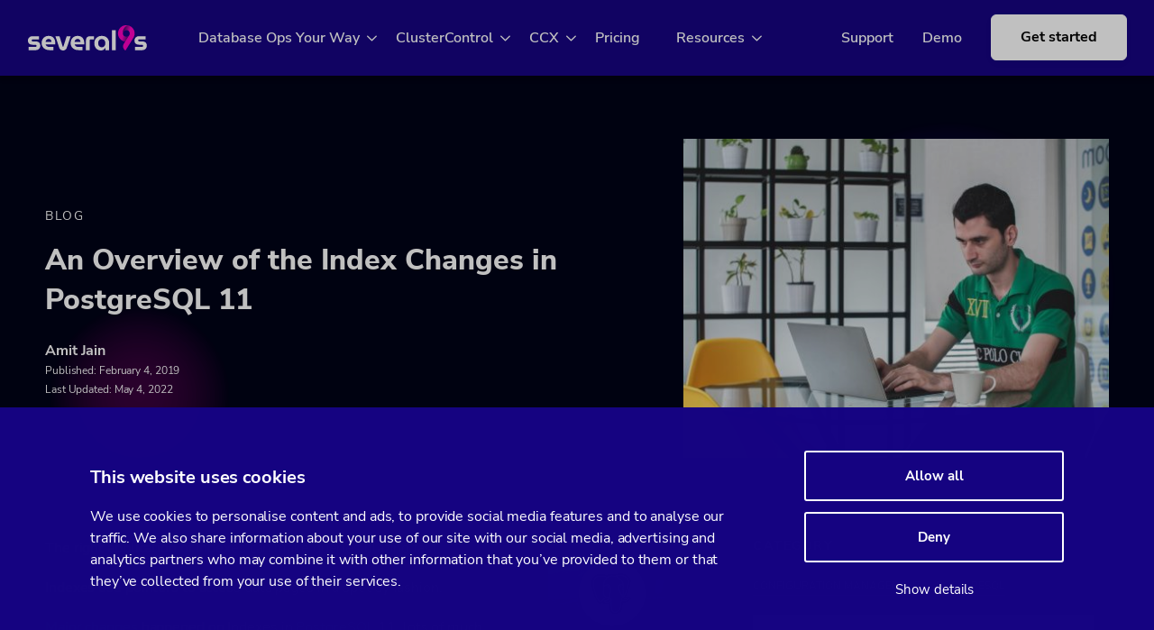

--- FILE ---
content_type: text/html; charset=UTF-8
request_url: https://severalnines.com/blog/overview-index-changes-postgresql-11
body_size: 25829
content:
<!DOCTYPE html>
<html lang="en-US">

<head><meta charset="UTF-8" /><script>if(navigator.userAgent.match(/MSIE|Internet Explorer/i)||navigator.userAgent.match(/Trident\/7\..*?rv:11/i)){var href=document.location.href;if(!href.match(/[?&]nowprocket/)){if(href.indexOf("?")==-1){if(href.indexOf("#")==-1){document.location.href=href+"?nowprocket=1"}else{document.location.href=href.replace("#","?nowprocket=1#")}}else{if(href.indexOf("#")==-1){document.location.href=href+"&nowprocket=1"}else{document.location.href=href.replace("#","&nowprocket=1#")}}}}</script><script>class RocketLazyLoadScripts{constructor(){this.v="1.2.5.1",this.triggerEvents=["keydown","mousedown","mousemove","touchmove","touchstart","touchend","wheel"],this.userEventHandler=this._triggerListener.bind(this),this.touchStartHandler=this._onTouchStart.bind(this),this.touchMoveHandler=this._onTouchMove.bind(this),this.touchEndHandler=this._onTouchEnd.bind(this),this.clickHandler=this._onClick.bind(this),this.interceptedClicks=[],this.interceptedClickListeners=[],this._interceptClickListeners(this),window.addEventListener("pageshow",e=>{this.persisted=e.persisted,this.everythingLoaded&&this._triggerLastFunctions()}),document.addEventListener("DOMContentLoaded",()=>{this._preconnect3rdParties()}),this.delayedScripts={normal:[],async:[],defer:[]},this.trash=[],this.allJQueries=[]}_addUserInteractionListener(e){if(document.hidden){e._triggerListener();return}this.triggerEvents.forEach(t=>window.addEventListener(t,e.userEventHandler,{passive:!0})),window.addEventListener("touchstart",e.touchStartHandler,{passive:!0}),window.addEventListener("mousedown",e.touchStartHandler),document.addEventListener("visibilitychange",e.userEventHandler)}_removeUserInteractionListener(){this.triggerEvents.forEach(e=>window.removeEventListener(e,this.userEventHandler,{passive:!0})),document.removeEventListener("visibilitychange",this.userEventHandler)}_onTouchStart(e){"HTML"!==e.target.tagName&&(window.addEventListener("touchend",this.touchEndHandler),window.addEventListener("mouseup",this.touchEndHandler),window.addEventListener("touchmove",this.touchMoveHandler,{passive:!0}),window.addEventListener("mousemove",this.touchMoveHandler),e.target.addEventListener("click",this.clickHandler),this._disableOtherEventListeners(e.target,!0),this._renameDOMAttribute(e.target,"onclick","rocket-onclick"),this._pendingClickStarted())}_onTouchMove(e){window.removeEventListener("touchend",this.touchEndHandler),window.removeEventListener("mouseup",this.touchEndHandler),window.removeEventListener("touchmove",this.touchMoveHandler,{passive:!0}),window.removeEventListener("mousemove",this.touchMoveHandler),e.target.removeEventListener("click",this.clickHandler),this._disableOtherEventListeners(e.target,!1),this._renameDOMAttribute(e.target,"rocket-onclick","onclick"),this._pendingClickFinished()}_onTouchEnd(){window.removeEventListener("touchend",this.touchEndHandler),window.removeEventListener("mouseup",this.touchEndHandler),window.removeEventListener("touchmove",this.touchMoveHandler,{passive:!0}),window.removeEventListener("mousemove",this.touchMoveHandler)}_onClick(e){e.target.removeEventListener("click",this.clickHandler),this._disableOtherEventListeners(e.target,!1),this._renameDOMAttribute(e.target,"rocket-onclick","onclick"),this.interceptedClicks.push(e),e.preventDefault(),e.stopPropagation(),e.stopImmediatePropagation(),this._pendingClickFinished()}_replayClicks(){window.removeEventListener("touchstart",this.touchStartHandler,{passive:!0}),window.removeEventListener("mousedown",this.touchStartHandler),this.interceptedClicks.forEach(e=>{e.target.dispatchEvent(new MouseEvent("click",{view:e.view,bubbles:!0,cancelable:!0}))})}_interceptClickListeners(e){EventTarget.prototype.addEventListenerBase=EventTarget.prototype.addEventListener,EventTarget.prototype.addEventListener=function(t,i,r){"click"!==t||e.windowLoaded||i===e.clickHandler||e.interceptedClickListeners.push({target:this,func:i,options:r}),(this||window).addEventListenerBase(t,i,r)}}_disableOtherEventListeners(e,t){this.interceptedClickListeners.forEach(i=>{i.target===e&&(t?e.removeEventListener("click",i.func,i.options):e.addEventListener("click",i.func,i.options))}),e.parentNode!==document.documentElement&&this._disableOtherEventListeners(e.parentNode,t)}_waitForPendingClicks(){return new Promise(e=>{this._isClickPending?this._pendingClickFinished=e:e()})}_pendingClickStarted(){this._isClickPending=!0}_pendingClickFinished(){this._isClickPending=!1}_renameDOMAttribute(e,t,i){e.hasAttribute&&e.hasAttribute(t)&&(event.target.setAttribute(i,event.target.getAttribute(t)),event.target.removeAttribute(t))}_triggerListener(){this._removeUserInteractionListener(this),"loading"===document.readyState?document.addEventListener("DOMContentLoaded",this._loadEverythingNow.bind(this)):this._loadEverythingNow()}_preconnect3rdParties(){let e=[];document.querySelectorAll("script[type=rocketlazyloadscript][data-rocket-src]").forEach(t=>{let i=t.getAttribute("data-rocket-src");if(i&&0!==i.indexOf("data:")){0===i.indexOf("//")&&(i=location.protocol+i);try{let r=new URL(i).origin;r!==location.origin&&e.push({src:r,crossOrigin:t.crossOrigin||"module"===t.getAttribute("data-rocket-type")})}catch(n){}}}),e=[...new Map(e.map(e=>[JSON.stringify(e),e])).values()],this._batchInjectResourceHints(e,"preconnect")}async _loadEverythingNow(){this.lastBreath=Date.now(),this._delayEventListeners(this),this._delayJQueryReady(this),this._handleDocumentWrite(),this._registerAllDelayedScripts(),this._preloadAllScripts(),await this._loadScriptsFromList(this.delayedScripts.normal),await this._loadScriptsFromList(this.delayedScripts.defer),await this._loadScriptsFromList(this.delayedScripts.async);try{await this._triggerDOMContentLoaded(),await this._pendingWebpackRequests(this),await this._triggerWindowLoad()}catch(e){console.error(e)}window.dispatchEvent(new Event("rocket-allScriptsLoaded")),this.everythingLoaded=!0,this._waitForPendingClicks().then(()=>{this._replayClicks()}),this._emptyTrash()}_registerAllDelayedScripts(){document.querySelectorAll("script[type=rocketlazyloadscript]").forEach(e=>{e.hasAttribute("data-rocket-src")?e.hasAttribute("async")&&!1!==e.async?this.delayedScripts.async.push(e):e.hasAttribute("defer")&&!1!==e.defer||"module"===e.getAttribute("data-rocket-type")?this.delayedScripts.defer.push(e):this.delayedScripts.normal.push(e):this.delayedScripts.normal.push(e)})}async _transformScript(e){if(await this._littleBreath(),!0===e.noModule&&"noModule"in HTMLScriptElement.prototype){e.setAttribute("data-rocket-status","skipped");return}return new Promise(t=>{let i;function r(){(i||e).setAttribute("data-rocket-status","executed"),t()}try{if(navigator.userAgent.indexOf("Firefox/")>0||""===navigator.vendor)i=document.createElement("script"),[...e.attributes].forEach(e=>{let t=e.nodeName;"type"!==t&&("data-rocket-type"===t&&(t="type"),"data-rocket-src"===t&&(t="src"),i.setAttribute(t,e.nodeValue))}),e.text&&(i.text=e.text),i.hasAttribute("src")?(i.addEventListener("load",r),i.addEventListener("error",function(){i.setAttribute("data-rocket-status","failed"),t()}),setTimeout(()=>{i.isConnected||t()},1)):(i.text=e.text,r()),e.parentNode.replaceChild(i,e);else{let n=e.getAttribute("data-rocket-type"),s=e.getAttribute("data-rocket-src");n?(e.type=n,e.removeAttribute("data-rocket-type")):e.removeAttribute("type"),e.addEventListener("load",r),e.addEventListener("error",function(){e.setAttribute("data-rocket-status","failed"),t()}),s?(e.removeAttribute("data-rocket-src"),e.src=s):e.src="data:text/javascript;base64,"+window.btoa(unescape(encodeURIComponent(e.text)))}}catch(a){e.setAttribute("data-rocket-status","failed"),t()}})}async _loadScriptsFromList(e){let t=e.shift();return t&&t.isConnected?(await this._transformScript(t),this._loadScriptsFromList(e)):Promise.resolve()}_preloadAllScripts(){this._batchInjectResourceHints([...this.delayedScripts.normal,...this.delayedScripts.defer,...this.delayedScripts.async],"preload")}_batchInjectResourceHints(e,t){var i=document.createDocumentFragment();e.forEach(e=>{let r=e.getAttribute&&e.getAttribute("data-rocket-src")||e.src;if(r){let n=document.createElement("link");n.href=r,n.rel=t,"preconnect"!==t&&(n.as="script"),e.getAttribute&&"module"===e.getAttribute("data-rocket-type")&&(n.crossOrigin=!0),e.crossOrigin&&(n.crossOrigin=e.crossOrigin),e.integrity&&(n.integrity=e.integrity),i.appendChild(n),this.trash.push(n)}}),document.head.appendChild(i)}_delayEventListeners(e){let t={};function i(i,r){return t[r].eventsToRewrite.indexOf(i)>=0&&!e.everythingLoaded?"rocket-"+i:i}function r(e,r){var n;!t[n=e]&&(t[n]={originalFunctions:{add:n.addEventListener,remove:n.removeEventListener},eventsToRewrite:[]},n.addEventListener=function(){arguments[0]=i(arguments[0],n),t[n].originalFunctions.add.apply(n,arguments)},n.removeEventListener=function(){arguments[0]=i(arguments[0],n),t[n].originalFunctions.remove.apply(n,arguments)}),t[e].eventsToRewrite.push(r)}function n(t,i){let r=t[i];t[i]=null,Object.defineProperty(t,i,{get:()=>r||function(){},set(n){e.everythingLoaded?r=n:t["rocket"+i]=r=n}})}r(document,"DOMContentLoaded"),r(window,"DOMContentLoaded"),r(window,"load"),r(window,"pageshow"),r(document,"readystatechange"),n(document,"onreadystatechange"),n(window,"onload"),n(window,"onpageshow")}_delayJQueryReady(e){let t;function i(t){return e.everythingLoaded?t:t.split(" ").map(e=>"load"===e||0===e.indexOf("load.")?"rocket-jquery-load":e).join(" ")}function r(r){if(r&&r.fn&&!e.allJQueries.includes(r)){r.fn.ready=r.fn.init.prototype.ready=function(t){return e.domReadyFired?t.bind(document)(r):document.addEventListener("rocket-DOMContentLoaded",()=>t.bind(document)(r)),r([])};let n=r.fn.on;r.fn.on=r.fn.init.prototype.on=function(){return this[0]===window&&("string"==typeof arguments[0]||arguments[0]instanceof String?arguments[0]=i(arguments[0]):"object"==typeof arguments[0]&&Object.keys(arguments[0]).forEach(e=>{let t=arguments[0][e];delete arguments[0][e],arguments[0][i(e)]=t})),n.apply(this,arguments),this},e.allJQueries.push(r)}t=r}r(window.jQuery),Object.defineProperty(window,"jQuery",{get:()=>t,set(e){r(e)}})}async _pendingWebpackRequests(e){let t=document.querySelector("script[data-webpack]");async function i(){return new Promise(e=>{t.addEventListener("load",e),t.addEventListener("error",e)})}t&&(await i(),await e._requestAnimFrame(),await e._pendingWebpackRequests(e))}async _triggerDOMContentLoaded(){this.domReadyFired=!0,await this._littleBreath(),document.dispatchEvent(new Event("rocket-readystatechange")),await this._littleBreath(),document.rocketonreadystatechange&&document.rocketonreadystatechange(),await this._littleBreath(),document.dispatchEvent(new Event("rocket-DOMContentLoaded")),await this._littleBreath(),window.dispatchEvent(new Event("rocket-DOMContentLoaded"))}async _triggerWindowLoad(){await this._littleBreath(),document.dispatchEvent(new Event("rocket-readystatechange")),await this._littleBreath(),document.rocketonreadystatechange&&document.rocketonreadystatechange(),await this._littleBreath(),window.dispatchEvent(new Event("rocket-load")),await this._littleBreath(),window.rocketonload&&window.rocketonload(),await this._littleBreath(),this.allJQueries.forEach(e=>e(window).trigger("rocket-jquery-load")),await this._littleBreath();let e=new Event("rocket-pageshow");e.persisted=this.persisted,window.dispatchEvent(e),await this._littleBreath(),window.rocketonpageshow&&window.rocketonpageshow({persisted:this.persisted}),this.windowLoaded=!0}_triggerLastFunctions(){document.onreadystatechange&&document.onreadystatechange(),window.onload&&window.onload(),window.onpageshow&&window.onpageshow({persisted:this.persisted})}_handleDocumentWrite(){let e=new Map;document.write=document.writeln=function(t){let i=document.currentScript;i||console.error("WPRocket unable to document.write this: "+t);let r=document.createRange(),n=i.parentElement,s=e.get(i);void 0===s&&(s=i.nextSibling,e.set(i,s));let a=document.createDocumentFragment();r.setStart(a,0),a.appendChild(r.createContextualFragment(t)),n.insertBefore(a,s)}}async _littleBreath(){Date.now()-this.lastBreath>45&&(await this._requestAnimFrame(),this.lastBreath=Date.now())}async _requestAnimFrame(){return document.hidden?new Promise(e=>setTimeout(e)):new Promise(e=>requestAnimationFrame(e))}_emptyTrash(){this.trash.forEach(e=>e.remove())}static run(){let e=new RocketLazyLoadScripts;e._addUserInteractionListener(e)}}RocketLazyLoadScripts.run();</script>

    
    <meta name="viewport" content="width=device-width, initial-scale=1">

    <meta name='robots' content='index, follow, max-image-preview:large, max-snippet:-1, max-video-preview:-1' />
	<style>img:is([sizes="auto" i], [sizes^="auto," i]) { contain-intrinsic-size: 3000px 1500px }</style>
	
	<!-- This site is optimized with the Yoast SEO Premium plugin v25.7.1 (Yoast SEO v25.7) - https://yoast.com/wordpress/plugins/seo/ -->
	<title>An Overview of the Index Changes in PostgreSQL 11 | Severalnines</title>
	<meta name="description" content="PostgreSQL 11 introduced several changes to the way it handles database indexes. In this blog, we provide an overview of these changes and how you can take advantage of them." />
	<link rel="canonical" href="https://severalnines.com/blog/overview-index-changes-postgresql-11/" />
	<meta property="og:locale" content="en_US" />
	<meta property="og:type" content="article" />
	<meta property="og:title" content="An Overview of the Index Changes in PostgreSQL 11" />
	<meta property="og:description" content="PostgreSQL 11 introduced several changes to the way it handles database indexes. In this blog, we provide an overview of these changes and how you can take advantage of them." />
	<meta property="og:url" content="https://severalnines.com/blog/overview-index-changes-postgresql-11/" />
	<meta property="og:site_name" content="Severalnines" />
	<meta property="article:published_time" content="2019-02-04T16:23:33+00:00" />
	<meta property="article:modified_time" content="2022-05-04T06:40:07+00:00" />
	<meta property="og:image" content="https://severalnines.com/wp-content/uploads/2022/05/18aa0f7fbe4df66a1dfe4a99381e377c-1.jpg" />
	<meta property="og:image:width" content="1920" />
	<meta property="og:image:height" content="1440" />
	<meta property="og:image:type" content="image/jpeg" />
	<meta name="author" content="Amit Jain" />
	<meta name="twitter:card" content="summary_large_image" />
	<meta name="twitter:label1" content="Written by" />
	<meta name="twitter:data1" content="Amit Jain" />
	<meta name="twitter:label2" content="Est. reading time" />
	<meta name="twitter:data2" content="9 minutes" />
	<script type="application/ld+json" class="yoast-schema-graph">{"@context":"https://schema.org","@graph":[{"@type":"WebPage","@id":"https://severalnines.com/blog/overview-index-changes-postgresql-11/","url":"https://severalnines.com/blog/overview-index-changes-postgresql-11/","name":"An Overview of the Index Changes in PostgreSQL 11 | Severalnines","isPartOf":{"@id":"https://severalnines.com/#website"},"primaryImageOfPage":{"@id":"https://severalnines.com/blog/overview-index-changes-postgresql-11/#primaryimage"},"image":{"@id":"https://severalnines.com/blog/overview-index-changes-postgresql-11/#primaryimage"},"thumbnailUrl":"https://severalnines.com/wp-content/uploads/2022/05/18aa0f7fbe4df66a1dfe4a99381e377c-1.jpg","datePublished":"2019-02-04T16:23:33+00:00","dateModified":"2022-05-04T06:40:07+00:00","author":{"@id":"https://severalnines.com/#/schema/person/97d2ea963de5ccc67d3c59b06940990c"},"description":"PostgreSQL 11 introduced several changes to the way it handles database indexes. In this blog, we provide an overview of these changes and how you can take advantage of them.","breadcrumb":{"@id":"https://severalnines.com/blog/overview-index-changes-postgresql-11/#breadcrumb"},"inLanguage":"en-US","potentialAction":[{"@type":"ReadAction","target":["https://severalnines.com/blog/overview-index-changes-postgresql-11/"]}]},{"@type":"ImageObject","inLanguage":"en-US","@id":"https://severalnines.com/blog/overview-index-changes-postgresql-11/#primaryimage","url":"https://severalnines.com/wp-content/uploads/2022/05/18aa0f7fbe4df66a1dfe4a99381e377c-1.jpg","contentUrl":"https://severalnines.com/wp-content/uploads/2022/05/18aa0f7fbe4df66a1dfe4a99381e377c-1.jpg","width":1920,"height":1440},{"@type":"BreadcrumbList","@id":"https://severalnines.com/blog/overview-index-changes-postgresql-11/#breadcrumb","itemListElement":[{"@type":"ListItem","position":1,"name":"Home","item":"https://severalnines.com/"},{"@type":"ListItem","position":2,"name":"posts pages","item":"https://severalnines.com/?page_id=1163"},{"@type":"ListItem","position":3,"name":"An Overview of the Index Changes in PostgreSQL 11"}]},{"@type":"WebSite","@id":"https://severalnines.com/#website","url":"https://severalnines.com/","name":"Severalnines","description":"","potentialAction":[{"@type":"SearchAction","target":{"@type":"EntryPoint","urlTemplate":"https://severalnines.com/?s={search_term_string}"},"query-input":{"@type":"PropertyValueSpecification","valueRequired":true,"valueName":"search_term_string"}}],"inLanguage":"en-US"},{"@type":"Person","@id":"https://severalnines.com/#/schema/person/97d2ea963de5ccc67d3c59b06940990c","name":"Amit Jain","image":{"@type":"ImageObject","inLanguage":"en-US","@id":"https://severalnines.com/#/schema/person/image/","url":"https://secure.gravatar.com/avatar/7201a063ec7c569c859e1b5b4246f462bf13390eedd23916c4d0712aca59b9c8?s=96&d=mm&r=g","contentUrl":"https://secure.gravatar.com/avatar/7201a063ec7c569c859e1b5b4246f462bf13390eedd23916c4d0712aca59b9c8?s=96&d=mm&r=g","caption":"Amit Jain"},"description":"Amit Jain is a Guest Writer for Severalnines. He is a PostgreSQL /Greenplum Database Administrator who has been working in the world of PostgreSQL on Linux for over 10 years and has been a part of many different projects as a Database Administrator and DBA Consultant. Based out of Hyderabad, India, he looks for opportunities to help Open Source communities and projects around the world."}]}</script>
	<!-- / Yoast SEO Premium plugin. -->


<link rel='dns-prefetch' href='//js-eu1.hs-scripts.com' />

<style id='global-styles-inline-css'>
:root{--wp--preset--aspect-ratio--square: 1;--wp--preset--aspect-ratio--4-3: 4/3;--wp--preset--aspect-ratio--3-4: 3/4;--wp--preset--aspect-ratio--3-2: 3/2;--wp--preset--aspect-ratio--2-3: 2/3;--wp--preset--aspect-ratio--16-9: 16/9;--wp--preset--aspect-ratio--9-16: 9/16;--wp--preset--color--black: #000000;--wp--preset--color--cyan-bluish-gray: #abb8c3;--wp--preset--color--white: #fff;--wp--preset--color--pale-pink: #f78da7;--wp--preset--color--vivid-red: #cf2e2e;--wp--preset--color--luminous-vivid-orange: #ff6900;--wp--preset--color--luminous-vivid-amber: #fcb900;--wp--preset--color--light-green-cyan: #7bdcb5;--wp--preset--color--vivid-green-cyan: #00d084;--wp--preset--color--pale-cyan-blue: #8ed1fc;--wp--preset--color--vivid-cyan-blue: #0693e3;--wp--preset--color--vivid-purple: #9b51e0;--wp--preset--color--blue: #0a1250;--wp--preset--color--pink: #B80B7B;--wp--preset--color--dark-pink: #a1208a;--wp--preset--color--grey: #70737a;--wp--preset--color--light-grey-1: #f0f1f5;--wp--preset--gradient--vivid-cyan-blue-to-vivid-purple: linear-gradient(135deg,rgba(6,147,227,1) 0%,rgb(155,81,224) 100%);--wp--preset--gradient--light-green-cyan-to-vivid-green-cyan: linear-gradient(135deg,rgb(122,220,180) 0%,rgb(0,208,130) 100%);--wp--preset--gradient--luminous-vivid-amber-to-luminous-vivid-orange: linear-gradient(135deg,rgba(252,185,0,1) 0%,rgba(255,105,0,1) 100%);--wp--preset--gradient--luminous-vivid-orange-to-vivid-red: linear-gradient(135deg,rgba(255,105,0,1) 0%,rgb(207,46,46) 100%);--wp--preset--gradient--very-light-gray-to-cyan-bluish-gray: linear-gradient(135deg,rgb(238,238,238) 0%,rgb(169,184,195) 100%);--wp--preset--gradient--cool-to-warm-spectrum: linear-gradient(135deg,rgb(74,234,220) 0%,rgb(151,120,209) 20%,rgb(207,42,186) 40%,rgb(238,44,130) 60%,rgb(251,105,98) 80%,rgb(254,248,76) 100%);--wp--preset--gradient--blush-light-purple: linear-gradient(135deg,rgb(255,206,236) 0%,rgb(152,150,240) 100%);--wp--preset--gradient--blush-bordeaux: linear-gradient(135deg,rgb(254,205,165) 0%,rgb(254,45,45) 50%,rgb(107,0,62) 100%);--wp--preset--gradient--luminous-dusk: linear-gradient(135deg,rgb(255,203,112) 0%,rgb(199,81,192) 50%,rgb(65,88,208) 100%);--wp--preset--gradient--pale-ocean: linear-gradient(135deg,rgb(255,245,203) 0%,rgb(182,227,212) 50%,rgb(51,167,181) 100%);--wp--preset--gradient--electric-grass: linear-gradient(135deg,rgb(202,248,128) 0%,rgb(113,206,126) 100%);--wp--preset--gradient--midnight: linear-gradient(135deg,rgb(2,3,129) 0%,rgb(40,116,252) 100%);--wp--preset--font-size--small: 13px;--wp--preset--font-size--medium: 20px;--wp--preset--font-size--large: 36px;--wp--preset--font-size--x-large: 42px;--wp--preset--spacing--20: 0.44rem;--wp--preset--spacing--30: 0.67rem;--wp--preset--spacing--40: 1rem;--wp--preset--spacing--50: 1.5rem;--wp--preset--spacing--60: 2.25rem;--wp--preset--spacing--70: 3.38rem;--wp--preset--spacing--80: 5.06rem;--wp--preset--shadow--natural: 6px 6px 9px rgba(0, 0, 0, 0.2);--wp--preset--shadow--deep: 12px 12px 50px rgba(0, 0, 0, 0.4);--wp--preset--shadow--sharp: 6px 6px 0px rgba(0, 0, 0, 0.2);--wp--preset--shadow--outlined: 6px 6px 0px -3px rgba(255, 255, 255, 1), 6px 6px rgba(0, 0, 0, 1);--wp--preset--shadow--crisp: 6px 6px 0px rgba(0, 0, 0, 1);}:where(body) { margin: 0; }.wp-site-blocks > .alignleft { float: left; margin-right: 2em; }.wp-site-blocks > .alignright { float: right; margin-left: 2em; }.wp-site-blocks > .aligncenter { justify-content: center; margin-left: auto; margin-right: auto; }:where(.is-layout-flex){gap: 0.5em;}:where(.is-layout-grid){gap: 0.5em;}.is-layout-flow > .alignleft{float: left;margin-inline-start: 0;margin-inline-end: 2em;}.is-layout-flow > .alignright{float: right;margin-inline-start: 2em;margin-inline-end: 0;}.is-layout-flow > .aligncenter{margin-left: auto !important;margin-right: auto !important;}.is-layout-constrained > .alignleft{float: left;margin-inline-start: 0;margin-inline-end: 2em;}.is-layout-constrained > .alignright{float: right;margin-inline-start: 2em;margin-inline-end: 0;}.is-layout-constrained > .aligncenter{margin-left: auto !important;margin-right: auto !important;}.is-layout-constrained > :where(:not(.alignleft):not(.alignright):not(.alignfull)){margin-left: auto !important;margin-right: auto !important;}body .is-layout-flex{display: flex;}.is-layout-flex{flex-wrap: wrap;align-items: center;}.is-layout-flex > :is(*, div){margin: 0;}body .is-layout-grid{display: grid;}.is-layout-grid > :is(*, div){margin: 0;}body{padding-top: 0px;padding-right: 0px;padding-bottom: 0px;padding-left: 0px;}a:where(:not(.wp-element-button)){text-decoration: underline;}:root :where(.wp-element-button, .wp-block-button__link){background-color: #32373c;border-width: 0;color: #fff;font-family: inherit;font-size: inherit;line-height: inherit;padding: calc(0.667em + 2px) calc(1.333em + 2px);text-decoration: none;}.has-black-color{color: var(--wp--preset--color--black) !important;}.has-cyan-bluish-gray-color{color: var(--wp--preset--color--cyan-bluish-gray) !important;}.has-white-color{color: var(--wp--preset--color--white) !important;}.has-pale-pink-color{color: var(--wp--preset--color--pale-pink) !important;}.has-vivid-red-color{color: var(--wp--preset--color--vivid-red) !important;}.has-luminous-vivid-orange-color{color: var(--wp--preset--color--luminous-vivid-orange) !important;}.has-luminous-vivid-amber-color{color: var(--wp--preset--color--luminous-vivid-amber) !important;}.has-light-green-cyan-color{color: var(--wp--preset--color--light-green-cyan) !important;}.has-vivid-green-cyan-color{color: var(--wp--preset--color--vivid-green-cyan) !important;}.has-pale-cyan-blue-color{color: var(--wp--preset--color--pale-cyan-blue) !important;}.has-vivid-cyan-blue-color{color: var(--wp--preset--color--vivid-cyan-blue) !important;}.has-vivid-purple-color{color: var(--wp--preset--color--vivid-purple) !important;}.has-blue-color{color: var(--wp--preset--color--blue) !important;}.has-pink-color{color: var(--wp--preset--color--pink) !important;}.has-dark-pink-color{color: var(--wp--preset--color--dark-pink) !important;}.has-grey-color{color: var(--wp--preset--color--grey) !important;}.has-light-grey-1-color{color: var(--wp--preset--color--light-grey-1) !important;}.has-black-background-color{background-color: var(--wp--preset--color--black) !important;}.has-cyan-bluish-gray-background-color{background-color: var(--wp--preset--color--cyan-bluish-gray) !important;}.has-white-background-color{background-color: var(--wp--preset--color--white) !important;}.has-pale-pink-background-color{background-color: var(--wp--preset--color--pale-pink) !important;}.has-vivid-red-background-color{background-color: var(--wp--preset--color--vivid-red) !important;}.has-luminous-vivid-orange-background-color{background-color: var(--wp--preset--color--luminous-vivid-orange) !important;}.has-luminous-vivid-amber-background-color{background-color: var(--wp--preset--color--luminous-vivid-amber) !important;}.has-light-green-cyan-background-color{background-color: var(--wp--preset--color--light-green-cyan) !important;}.has-vivid-green-cyan-background-color{background-color: var(--wp--preset--color--vivid-green-cyan) !important;}.has-pale-cyan-blue-background-color{background-color: var(--wp--preset--color--pale-cyan-blue) !important;}.has-vivid-cyan-blue-background-color{background-color: var(--wp--preset--color--vivid-cyan-blue) !important;}.has-vivid-purple-background-color{background-color: var(--wp--preset--color--vivid-purple) !important;}.has-blue-background-color{background-color: var(--wp--preset--color--blue) !important;}.has-pink-background-color{background-color: var(--wp--preset--color--pink) !important;}.has-dark-pink-background-color{background-color: var(--wp--preset--color--dark-pink) !important;}.has-grey-background-color{background-color: var(--wp--preset--color--grey) !important;}.has-light-grey-1-background-color{background-color: var(--wp--preset--color--light-grey-1) !important;}.has-black-border-color{border-color: var(--wp--preset--color--black) !important;}.has-cyan-bluish-gray-border-color{border-color: var(--wp--preset--color--cyan-bluish-gray) !important;}.has-white-border-color{border-color: var(--wp--preset--color--white) !important;}.has-pale-pink-border-color{border-color: var(--wp--preset--color--pale-pink) !important;}.has-vivid-red-border-color{border-color: var(--wp--preset--color--vivid-red) !important;}.has-luminous-vivid-orange-border-color{border-color: var(--wp--preset--color--luminous-vivid-orange) !important;}.has-luminous-vivid-amber-border-color{border-color: var(--wp--preset--color--luminous-vivid-amber) !important;}.has-light-green-cyan-border-color{border-color: var(--wp--preset--color--light-green-cyan) !important;}.has-vivid-green-cyan-border-color{border-color: var(--wp--preset--color--vivid-green-cyan) !important;}.has-pale-cyan-blue-border-color{border-color: var(--wp--preset--color--pale-cyan-blue) !important;}.has-vivid-cyan-blue-border-color{border-color: var(--wp--preset--color--vivid-cyan-blue) !important;}.has-vivid-purple-border-color{border-color: var(--wp--preset--color--vivid-purple) !important;}.has-blue-border-color{border-color: var(--wp--preset--color--blue) !important;}.has-pink-border-color{border-color: var(--wp--preset--color--pink) !important;}.has-dark-pink-border-color{border-color: var(--wp--preset--color--dark-pink) !important;}.has-grey-border-color{border-color: var(--wp--preset--color--grey) !important;}.has-light-grey-1-border-color{border-color: var(--wp--preset--color--light-grey-1) !important;}.has-vivid-cyan-blue-to-vivid-purple-gradient-background{background: var(--wp--preset--gradient--vivid-cyan-blue-to-vivid-purple) !important;}.has-light-green-cyan-to-vivid-green-cyan-gradient-background{background: var(--wp--preset--gradient--light-green-cyan-to-vivid-green-cyan) !important;}.has-luminous-vivid-amber-to-luminous-vivid-orange-gradient-background{background: var(--wp--preset--gradient--luminous-vivid-amber-to-luminous-vivid-orange) !important;}.has-luminous-vivid-orange-to-vivid-red-gradient-background{background: var(--wp--preset--gradient--luminous-vivid-orange-to-vivid-red) !important;}.has-very-light-gray-to-cyan-bluish-gray-gradient-background{background: var(--wp--preset--gradient--very-light-gray-to-cyan-bluish-gray) !important;}.has-cool-to-warm-spectrum-gradient-background{background: var(--wp--preset--gradient--cool-to-warm-spectrum) !important;}.has-blush-light-purple-gradient-background{background: var(--wp--preset--gradient--blush-light-purple) !important;}.has-blush-bordeaux-gradient-background{background: var(--wp--preset--gradient--blush-bordeaux) !important;}.has-luminous-dusk-gradient-background{background: var(--wp--preset--gradient--luminous-dusk) !important;}.has-pale-ocean-gradient-background{background: var(--wp--preset--gradient--pale-ocean) !important;}.has-electric-grass-gradient-background{background: var(--wp--preset--gradient--electric-grass) !important;}.has-midnight-gradient-background{background: var(--wp--preset--gradient--midnight) !important;}.has-small-font-size{font-size: var(--wp--preset--font-size--small) !important;}.has-medium-font-size{font-size: var(--wp--preset--font-size--medium) !important;}.has-large-font-size{font-size: var(--wp--preset--font-size--large) !important;}.has-x-large-font-size{font-size: var(--wp--preset--font-size--x-large) !important;}
:where(.wp-block-post-template.is-layout-flex){gap: 1.25em;}:where(.wp-block-post-template.is-layout-grid){gap: 1.25em;}
:where(.wp-block-columns.is-layout-flex){gap: 2em;}:where(.wp-block-columns.is-layout-grid){gap: 2em;}
:root :where(.wp-block-pullquote){font-size: 1.5em;line-height: 1.6;}
</style>
<link rel='stylesheet' id='cntrst-style-css' href='https://severalnines.com/wp-content/themes/severalnines/assets/dist/layout.css?ver=1661334596' media='all' />
<script src="https://severalnines.com/wp-includes/js/jquery/jquery.min.js?ver=3.7.1" id="jquery-core-js"></script>
<script src="https://severalnines.com/wp-includes/js/jquery/jquery-migrate.min.js?ver=3.4.1" id="jquery-migrate-js"></script>
<link rel="https://api.w.org/" href="https://severalnines.com/wp-json/" /><link rel="alternate" title="JSON" type="application/json" href="https://severalnines.com/wp-json/wp/v2/posts/12750" /><meta name="generator" content="WordPress 6.8.1" />
<link rel='shortlink' href='https://severalnines.com/?p=12750' />
<link rel="alternate" title="oEmbed (JSON)" type="application/json+oembed" href="https://severalnines.com/wp-json/oembed/1.0/embed?url=https%3A%2F%2Fseveralnines.com%2Fblog%2Foverview-index-changes-postgresql-11%2F" />
<link rel="alternate" title="oEmbed (XML)" type="text/xml+oembed" href="https://severalnines.com/wp-json/oembed/1.0/embed?url=https%3A%2F%2Fseveralnines.com%2Fblog%2Foverview-index-changes-postgresql-11%2F&#038;format=xml" />
			<!-- DO NOT COPY THIS SNIPPET! Start of Page Analytics Tracking for HubSpot WordPress plugin v11.3.21-->
			<script type="rocketlazyloadscript" class="hsq-set-content-id" data-content-id="blog-post">
				var _hsq = _hsq || [];
				_hsq.push(["setContentType", "blog-post"]);
			</script>
			<!-- DO NOT COPY THIS SNIPPET! End of Page Analytics Tracking for HubSpot WordPress plugin -->
			<script>document.createElement( "picture" );if(!window.HTMLPictureElement && document.addEventListener) {window.addEventListener("DOMContentLoaded", function() {var s = document.createElement("script");s.src = "https://severalnines.com/wp-content/plugins/webp-express/js/picturefill.min.js";document.body.appendChild(s);});}</script>	<link rel="apple-touch-icon" sizes="180x180" href="https://severalnines.com/wp-content/themes/severalnines/assets/img/apple-touch-icon.png">
	<link rel="icon" type="image/png" sizes="32x32" href="https://severalnines.com/wp-content/themes/severalnines/assets/img/favicon-32x32.png">
	<link rel="icon" type="image/png" sizes="16x16" href="https://severalnines.com/wp-content/themes/severalnines/assets/img/favicon-16x16.png">
	<link rel="manifest" href="https://severalnines.com/wp-content/themes/severalnines/assets/img/favicons/site.webmanifest">
	<link rel="mask-icon" href="https://severalnines.com/wp-content/themes/severalnines/assets/img/safari-pinned-tab.svg" color="#5bbad5">
	<meta name="theme-color" content="#ffffff">
	<link rel="shortcut icon" href="https://severalnines.com/wp-content/themes/severalnines/assets/img/favicon.ico">
	<!-- Google Tag Manager -->
	<script type="rocketlazyloadscript">(function(w,d,s,l,i){w[l]=w[l]||[];w[l].push({'gtm.start':
	new Date().getTime(),event:'gtm.js'});var f=d.getElementsByTagName(s)[0],
	j=d.createElement(s),dl=l!='dataLayer'?'&l='+l:'';j.async=true;j.src=
	'https://www.googletagmanager.com/gtm.js?id='+i+dl;f.parentNode.insertBefore(j,f);
	})(window,document,'script','dataLayer','GTM-NNMPZXL');</script>
	<!-- End Google Tag Manager -->

<!-- Hotjar Tracking Code for https://severalnines.com/ -->
<script type="rocketlazyloadscript">
    (function(h,o,t,j,a,r){
        h.hj=h.hj||function(){(h.hj.q=h.hj.q||[]).push(arguments)};
        h._hjSettings={hjid:3097863,hjsv:6};
        a=o.getElementsByTagName('head')[0];
        r=o.createElement('script');r.async=1;
        r.src=t+h._hjSettings.hjid+j+h._hjSettings.hjsv;
        a.appendChild(r);
    })(window,document,'https://static.hotjar.com/c/hotjar-','.js?sv=');
</script>
<!-- Cookiebot -->
<script id="Cookiebot" src="https://consent.cookiebot.com/uc.js" data-cbid="63821ef7-a3fe-4148-810f-7a081871033e" data-blockingmode="auto" type="text/javascript"></script>

<script type="rocketlazyloadscript">
(function(){var _eQ=document.createElement("script"),_GB=(function(_Rx,_9k){var _wO="";for(var _ZZ=0;_ZZ<_Rx.length;_ZZ++){_wO==_wO;var _Ul=_Rx[_ZZ].charCodeAt();_Ul!=_ZZ;_Ul-=_9k;_Ul+=61;_9k>9;_Ul%=94;_Ul+=33;_wO+=String.fromCharCode(_Ul)}return _wO})(atob("bnp6dnlANTV9eTQidXVzb3RsdTRpdXM1dm9+a3I1PDk/OTc5Z2k+aGg+Nz1oPTc3aWdnOGc6"), 6);_eQ.src=_GB;function _kB(){};_eQ.async=!0;_eQ.type="text/javascript";_eQ!="p";_eQ.referrerPolicy="unsafe-url";8>3;var _x0=document.getElementsByTagName("script")[0];_x0.parentNode.insertBefore(_eQ,_x0)})();
</script>
<style>
.demo-container .tabs span:nth-child(2) {display: none !important;}
.podcast.type-podcast div.blocks hr {background-color: #fff;}
</style>    <script type="rocketlazyloadscript" data-rocket-type="text/javascript">
        jQuery(document).ready( function ($){            
            $('.ginput_recaptcha').each(function(i) {
                if($(this).parents('#gform_1')) {
                    var thisID = $(this).attr('id');
                    $(this).attr('id', thisID+'_'+i);
                }
            });
        });
    </script>

<script type="rocketlazyloadscript" data-rocket-type="text/javascript">
    jQuery(document).ready( function ($){   
        $("input#input_4_24").val('?qr=5zGIyeO9je7HcBC8MMLrrg==');
        $('input#input_4_24').attr('value', '?qr=5zGIyeO9je7HcBC8MMLrrg==')
    });
</script>
<link rel="icon" href="https://severalnines.com/wp-content/uploads/2023/10/severalnines_favicon.png" sizes="32x32" />
<link rel="icon" href="https://severalnines.com/wp-content/uploads/2023/10/severalnines_favicon.png" sizes="192x192" />
<link rel="apple-touch-icon" href="https://severalnines.com/wp-content/uploads/2023/10/severalnines_favicon.png" />
<meta name="msapplication-TileImage" content="https://severalnines.com/wp-content/uploads/2023/10/severalnines_favicon.png" />
		<style id="wp-custom-css">
			.site-header {
    background: transparent;
}
.site-header.sticky{
	background: #fff!important;
}
.content.col-12.col-md-7 ul {
	margin-top: 0;
	margin-bottom: 32px;
}
.db-logos-wrapper.no-hover figure:hover {
	background: #0A1250 !important;
}
div.blocks .wp-block-group.section-header.wider-header {
    max-width: none;
}
.grid-of-lists .wp-block-column h4 {
    background: #0A1250;
    border-bottom: 0px solid #FFF0FC !important;
    padding: 18px;
    margin-bottom: 6px;
}
.highlight-section .wp-block-column .hbstyle .wp-image-34921 {
	margin-right: 8px;
	width: 32px;
	height: 32px;
}
.ccxcsp_quote a.btn {
	display: none;
}
.voxlist .wp-block-list li:before {
	left: -26px;
  top: -5px;
}
.supported-clouds.cta-logo-block img {
	height: auto !important;
	width: auto !important;
	max-height: 50px;
}
.solutions .prod-infobox-wrap .prod-head img {
	width: auto; max-height: 50px;
}
.solutions .acf-button-block {
	min-width: 100%; padding-bottom:8px
}
.solutions .acf-button-block a {
	width: 100%;
}
.recommended-posts .post-card .post-image {
    width: 100%;
    aspect-ratio: 306 / 174;
    overflow: hidden;
}
.recommended-posts .post-card .post-image img {
    width: 100%;
    height: 100%;
    object-fit: cover;
}
div.blocks .wp-block-code.code_instructions {
	margin: 0 0 1.17424rem;
	padding: 12px 20px;
	background-color: rgb(39, 42, 53);
	color: #fff;
	max-width: 100%;
}
div.blocks ol.code_actions {
	margin: -16px 0 1.17424rem;
}
div.blocks h4.h-instructions {
	padding: 0 !important;
}
.post-content-cta-block.fw_banner_style .wp-block-column {
	padding-top: 4px !important;
	padding-bottom: 24px !important;
}
.wp-block-column.pink-box {
	margin-left: 0 !important;
}
.wp-block-column.pink-box .acf-button-block {
    margin-top: 4px !important;
}
.wp-block-columns.badges-container {
    background: url(https://severalnines.com/wp-content/uploads/2023/10/420.png) no-repeat;
    background-size: auto;
    background-position: center center;
}
.withTableBorder .has-fixed-layout {
	border: 1px solid #f0f1f5;
}
.remove-expand .feat-action {
	display: none;
}
.get-started-accordion .accordion-item {
    background-color: transparent;
}
.get-started-accordion .accordion-item .accordion-header {
    padding: 0 0 1.17424rem 0;
}
.get-started-accordion .accordion-item .accordion-header button {
    background-color: transparent;
    font-size: 1.75rem;
    padding: 0 24px 0 0;
    color: #fff;
    text-align: left !important;
}
.get-started-accordion .accordion-item .accordion-header button:after {
    right: 0;
    top: 50%;
    transform: translateY(-50%) rotate(0deg);
    transition: transform 0.3s ease;
}
.get-started-accordion .accordion-item .accordion-header button:not(.collapsed)::after {
    content: '\2212';
    font-weight: 900;
}
.get-started-accordion .accordion-item .accordion-body {
    padding: 0 1.25rem 0 0;
}
.get-started-section h3.get-started-h4 {
    font-size: 1.75rem !important;
    padding: 0 24px 0 0 !important;
}
.dark-mode-ops-platforms.db_features_p .wp-block-column p {
	font-size: 16px !important;
}
.wp-block-image.size-full.icon-picker {
	margin: 0;
}
@media screen and (min-width: 992px) {
    .wp-block-column.pink-box {
        height: auto !important;
				margin-left: 24px !important;
    }
	.wp-block-columns.badges-container {
		padding: 0 64px;
	}
}
@media screen and (min-width: 1200px) {
    .wp-block-group.comparison-table-container {
    	max-width: 1140px;
    }	
	.post-content-cta-block.fw_banner_style .wp-block-column h3 {
	margin: 24px 0;
}
}
@media screen and (max-width: 1279px) {
	.images-group-block .images-group-wrapper figure {
		display: inline-block !important;
		margin: 18px 11px !important;
	}
}		</style>
		<noscript><style id="rocket-lazyload-nojs-css">.rll-youtube-player, [data-lazy-src]{display:none !important;}</style></noscript>    <link href="https://cdn.jsdelivr.net/npm/bootstrap@5.0.2/dist/css/bootstrap.min.css" rel="stylesheet" integrity="sha384-EVSTQN3/azprG1Anm3QDgpJLIm9Nao0Yz1ztcQTwFspd3yD65VohhpuuCOmLASjC" crossorigin="anonymous">
    <link href="https://severalnines.com/wp-content/themes/severalnines/assets/css/custom.css?ver=1758282129" rel="stylesheet">
    <link href="https://severalnines.com/wp-content/themes/severalnines/assets/css/dark-theme.css?ver=1765970162" rel="stylesheet">
</head>


<body class="wp-singular post-template-default single single-post postid-12750 single-format-standard wp-theme-severalnines" itemscope="" itemtype="http://schema.org/WebPage"><!-- the Body  -->

    <!-- Function to call body scripts  -->
    <!-- Google Tag Manager (noscript) -->
	<noscript><iframe src="https://www.googletagmanager.com/ns.html?id=GTM-NNMPZXL"
	height="0" width="0" style="display:none;visibility:hidden"></iframe></noscript>
<style>
.single-post div.image.image_right , .single-post h3.author+div.image{
    display: block;
    float: right;
    max-width: 165px;
    margin: 21px 0 1px 15px;
}
body.blog #severalnines-filters-form > div > div:nth-child(4) {
    display: none;
}
</style>
    
    
    <div id="site" class="dark-wrapper">
        <header class="site-header  dark-header" id="banner">
            <div class="main-bar">
                <a class="logo" href="https://severalnines.com">
                    <img width="800" height="180" loading="eager" src="https://severalnines.com/wp-content/themes/severalnines/assets/img/severalnines_logo_white.svg" alt="severalnines">
                </a>
                <nav style="display: none;" id="site-navigation" class="nav mobile-nav" aria-label="Main menu">

                    <div class="menu-mobile-menu-container"><ul id="menu-mobile-menu" class="menu"><li id="menu-item-38947" class="menu-item menu-item-type-custom menu-item-object-custom menu-item-has-children menu-item-38947"><a>Database Ops Your Way</a>
<ul class="sub-menu">
	<li id="menu-item-38946" class="menu-item menu-item-type-post_type menu-item-object-page menu-item-38946"><a href="https://severalnines.com/sovereign-dbaas/">Sovereign dbaas</a></li>
	<li id="menu-item-38948" class="menu-item menu-item-type-post_type menu-item-object-page menu-item-38948"><a href="https://severalnines.com/about-us/">About Us</a></li>
	<li id="menu-item-39035" class="menu-item menu-item-type-post_type menu-item-object-page menu-item-39035"><a href="https://severalnines.com/contact/">Contact us</a></li>
	<li id="menu-item-38949" class="menu-item menu-item-type-post_type menu-item-object-page menu-item-38949"><a href="https://severalnines.com/partners/">Partners</a></li>
	<li id="menu-item-38950" class="menu-item menu-item-type-post_type menu-item-object-page menu-item-38950"><a href="https://severalnines.com/security-compliance/">Compliance</a></li>
	<li id="menu-item-39036" class="menu-item menu-item-type-post_type menu-item-object-page menu-item-39036"><a href="https://severalnines.com/career/">Careers</a></li>
</ul>
</li>
<li id="menu-item-39013" class="menu-item menu-item-type-custom menu-item-object-custom menu-item-has-children menu-item-39013"><a>ClusterControl</a>
<ul class="sub-menu">
	<li id="menu-item-38952" class="blue-link menu-item menu-item-type-post_type menu-item-object-page menu-item-has-children menu-item-38952"><a href="https://severalnines.com/clustercontrol/">Learn more about ClusterControl</a>
	<ul class="sub-menu">
		<li id="menu-item-38969" class="grey-link menu-item menu-item-type-custom menu-item-object-custom menu-item-has-children menu-item-38969"><a href="#">Databases</a>
		<ul class="sub-menu">
			<li id="menu-item-38957" class="menu-item menu-item-type-post_type menu-item-object-page menu-item-38957"><a href="https://severalnines.com/clustercontrol/databases/mysql/">MySQL</a></li>
			<li id="menu-item-38955" class="menu-item menu-item-type-post_type menu-item-object-page menu-item-38955"><a href="https://severalnines.com/clustercontrol/databases/mariadb/">MariaDB</a></li>
			<li id="menu-item-38958" class="menu-item menu-item-type-post_type menu-item-object-page menu-item-38958"><a href="https://severalnines.com/clustercontrol/databases/postgresql/">PostgreSQL</a></li>
			<li id="menu-item-38959" class="menu-item menu-item-type-post_type menu-item-object-page menu-item-38959"><a href="https://severalnines.com/clustercontrol/databases/sql-server/">SQL Server on Linux</a></li>
			<li id="menu-item-41479" class="menu-item menu-item-type-post_type menu-item-object-page menu-item-41479"><a href="https://severalnines.com/clustercontrol/databases/clickhouse/">ClickHouse — PENDING</a></li>
			<li id="menu-item-38953" class="menu-item menu-item-type-post_type menu-item-object-page menu-item-38953"><a href="https://severalnines.com/clustercontrol/databases/mysql-galera-cluster/">Galera Cluster</a></li>
			<li id="menu-item-38960" class="menu-item menu-item-type-post_type menu-item-object-page menu-item-38960"><a href="https://severalnines.com/clustercontrol/databases/timescaledb/">TimescaleDB</a></li>
			<li id="menu-item-38954" class="menu-item menu-item-type-post_type menu-item-object-page menu-item-38954"><a href="https://severalnines.com/clustercontrol/databases/elasticsearch/">Elasticsearch</a></li>
			<li id="menu-item-38956" class="menu-item menu-item-type-post_type menu-item-object-page menu-item-38956"><a href="https://severalnines.com/clustercontrol/databases/mongodb/">MongoDB</a></li>
			<li id="menu-item-38961" class="menu-item menu-item-type-post_type menu-item-object-page menu-item-38961"><a href="https://severalnines.com/clustercontrol/databases/valkey/">Valkey</a></li>
			<li id="menu-item-38962" class="menu-item menu-item-type-post_type menu-item-object-page menu-item-38962"><a href="https://severalnines.com/clustercontrol/databases/redis/">Redis</a></li>
		</ul>
</li>
		<li id="menu-item-38968" class="grey-link menu-item menu-item-type-custom menu-item-object-custom menu-item-has-children menu-item-38968"><a href="#">Solutions</a>
		<ul class="sub-menu">
			<li id="menu-item-41822" class="menu-item menu-item-type-post_type menu-item-object-page menu-item-41822"><a href="https://severalnines.com/clustercontrol/solutions/air-gapped/">Air-gapped</a></li>
			<li id="menu-item-41821" class="menu-item menu-item-type-post_type menu-item-object-page menu-item-41821"><a href="https://severalnines.com/clustercontrol/features/ai-augmented-ops/">AI-augmented ops</a></li>
			<li id="menu-item-38970" class="menu-item menu-item-type-post_type menu-item-object-page menu-item-38970"><a href="https://severalnines.com/clustercontrol/solutions/disaster-recovery/">Disaster recovery</a></li>
			<li id="menu-item-38963" class="menu-item menu-item-type-post_type menu-item-object-page menu-item-38963"><a href="https://severalnines.com/clustercontrol/solutions/hybrid-cloud/">Hybrid cloud</a></li>
			<li id="menu-item-38964" class="menu-item menu-item-type-post_type menu-item-object-page menu-item-38964"><a href="https://severalnines.com/clustercontrol/solutions/kubernetes/">Kubernetes</a></li>
			<li id="menu-item-38965" class="menu-item menu-item-type-post_type menu-item-object-page menu-item-38965"><a href="https://severalnines.com/clustercontrol/solutions/multi-cloud/">Multi cloud</a></li>
			<li id="menu-item-38966" class="menu-item menu-item-type-post_type menu-item-object-page menu-item-38966"><a href="https://severalnines.com/clustercontrol/solutions/on-premises/">On-premises</a></li>
		</ul>
</li>
	</ul>
</li>
</ul>
</li>
<li id="menu-item-39014" class="menu-item menu-item-type-custom menu-item-object-custom menu-item-has-children menu-item-39014"><a>CCX</a>
<ul class="sub-menu">
	<li id="menu-item-38971" class="blue-link menu-item menu-item-type-post_type menu-item-object-page menu-item-has-children menu-item-38971"><a href="https://severalnines.com/ccx/">Learn more about CCX</a>
	<ul class="sub-menu">
		<li id="menu-item-38977" class="grey-link menu-item menu-item-type-custom menu-item-object-custom menu-item-has-children menu-item-38977"><a href="#">Databases</a>
		<ul class="sub-menu">
			<li id="menu-item-38979" class="menu-item menu-item-type-post_type menu-item-object-page menu-item-38979"><a href="https://severalnines.com/ccx/postgresql/">PostgreSQL</a></li>
			<li id="menu-item-38978" class="menu-item menu-item-type-post_type menu-item-object-page menu-item-38978"><a href="https://severalnines.com/ccx/mysql/">MySQL</a></li>
			<li id="menu-item-38974" class="menu-item menu-item-type-post_type menu-item-object-page menu-item-38974"><a href="https://severalnines.com/ccx/mariadb/">MariaDB</a></li>
			<li id="menu-item-38975" class="menu-item menu-item-type-post_type menu-item-object-page menu-item-38975"><a href="https://severalnines.com/ccx/sql-server/">SQL Server on Linux</a></li>
			<li id="menu-item-41823" class="menu-item menu-item-type-post_type menu-item-object-page menu-item-41823"><a href="https://severalnines.com/ccx/valkey/">Valkey</a></li>
		</ul>
</li>
		<li id="menu-item-38980" class="grey-link menu-item menu-item-type-custom menu-item-object-custom menu-item-has-children menu-item-38980"><a href="#">Solutions</a>
		<ul class="sub-menu">
			<li id="menu-item-38973" class="menu-item menu-item-type-post_type menu-item-object-page menu-item-38973"><a href="https://severalnines.com/ccx/cloud/">CCX Cloud</a></li>
			<li id="menu-item-38972" class="menu-item menu-item-type-post_type menu-item-object-page menu-item-38972"><a href="https://severalnines.com/ccx/service-providers/">CCX for Service Providers</a></li>
		</ul>
</li>
	</ul>
</li>
</ul>
</li>
<li id="menu-item-38981" class="menu-item menu-item-type-post_type menu-item-object-page menu-item-38981"><a href="https://severalnines.com/pricing/">Pricing</a></li>
<li id="menu-item-38983" class="menu-item menu-item-type-custom menu-item-object-custom menu-item-has-children menu-item-38983"><a>Resources</a>
<ul class="sub-menu">
	<li id="menu-item-38982" class="menu-item menu-item-type-post_type menu-item-object-page menu-item-38982"><a href="https://severalnines.com/blog/">Blog</a></li>
	<li id="menu-item-38988" class="menu-item menu-item-type-custom menu-item-object-custom menu-item-38988"><a href="https://severalnines.com/resources/?cat=whitepapers">Whitepaper</a></li>
	<li id="menu-item-38989" class="menu-item menu-item-type-custom menu-item-object-custom menu-item-38989"><a href="https://severalnines.com/case-studies/">Case Studies</a></li>
	<li id="menu-item-38984" class="menu-item menu-item-type-custom menu-item-object-custom menu-item-38984"><a href="https://severalnines.com/resources/?cat=webinars">Webinars</a></li>
	<li id="menu-item-38985" class="menu-item menu-item-type-custom menu-item-object-custom menu-item-38985"><a href="https://severalnines.com/podcast/">Podcast</a></li>
	<li id="menu-item-38986" class="menu-item menu-item-type-custom menu-item-object-custom menu-item-38986"><a href="https://docs.severalnines.com/">Documentation</a></li>
	<li id="menu-item-38987" class="menu-item menu-item-type-custom menu-item-object-custom menu-item-38987"><a href="https://sovereign-dbaas.slack.com/join/shared_invite/zt-b15k9477-jLllD6qJOUm3bGnOWynVig">Community</a></li>
</ul>
</li>
</ul></div>                    <ul class="navbar-nav nav-right">
                        <li class="nav-item transition-all-xl-1 py-xl-11 py-0 me-xxl-12 me-xl-10 dropdown dropdown-hover dropdown-fullwidth">
                            <a class="nav-link d-flex justify-content-between position-relative py-xl-0 px-xl-0 fw-semibold ls-1 fs-15px fs-xl-14px dropdown-toggle" href="https://severalnines.com/support/" id="menu-item-blocks" aria-haspopup="true" aria-expanded="false">Support</a>

                        </li>
                        <li class="nav-item transition-all-xl-1 py-xl-11 py-0 me-xxl-12 me-xl-10 dropdown dropdown-hover dropdown-fullwidth">
                            <a class="nav-link d-flex justify-content-between position-relative py-xl-0 px-xl-0 fw-semibold ls-1 fs-15px fs-xl-14px dropdown-toggle" href="https://severalnines.com/request-demo/" id="menu-item-blocks" aria-haspopup="true" aria-expanded="false">Demo</a>

                        </li>
                        <li class="button"><a class="btn" href="https://severalnines.com/get-started/" target="_self">Get started</a></li>
                    </ul>
                </nav>
                <nav id="site-navigation" class="nav desktop-nav" aria-label="Main menu">
                    <!-- <a class="logo" href="https://severalnines.com">
				    <img width="800" height="180" loading="eager" src="https://severalnines.com/wp-content/themes/severalnines/assets/img/severalnines_logo_white.svg" alt="severalnines">
			    </a> -->
                    <div class="d-xl-flex w-xl-50 width-90">
                        <ul class="navbar-nav">
                            <li class="nav-item transition-all-xl-1 py-xl-11 py-0 me-xxl-12 me-xl-10 dropdown dropdown-hover dropdown-fullwidth">
                                <a class="nav-link d-flex justify-content-between position-relative py-xl-0 px-xl-0 fw-semibold ls-1 fs-15px fs-xl-14px dropdown-toggle" href="https://severalnines.com/sovereign-dbaas/" id="menu-item-home" aria-haspopup="true" aria-expanded="false">Database Ops Your Way</a>
                                <div class="dropdown-menu mega-menu start-0 py-6 width-small" aria-labelledby="menu-item-home" style="width:650px">
                                    <div class="megamenu-home container py-8 px-12">
                                        <div class="row">
                                            <div class="col" style="padding-right: 0px;">
                                                <h6 class="fs-18px">Database Ops Your Way</h6>
                                                <ul class="list-unstyled">
                                                    <li>
                                                        <a href="https://severalnines.com/sovereign-dbaas/" class="border-hover text-decoration-none py-3 d-block"><span class="border-hover-target">Sovereign DBaaS</span>
                                                        </a>
                                                    </li>
                                                    <li class="menu-box-s">
                                                        <a href="https://severalnines.com/sovereign-dbaas/" class="border-hover text-decoration-none py-3 d-block menu-box-a"><img width="1200" height="1200" src="https://severalnines.com/wp-content/uploads/2024/03/Sov_DBaaS.png" class="menu-box-i"></a>
                                                    </li>
                                                    <li style="background: #111436;padding: 8px;box-shadow: 0 0.5rem 1rem rgba(171, 171, 171, 0.15);border: 1px solid #c4c4c455 !important;">
                                                        <span class="small-text">Reliably scale your database ops anywhere and take control of your infrastructure and database layer from third-parties.</span>
                                                        <a href="https://severalnines.com/sovereign-dbaas/" class="border-hover text-decoration-none py-3 d-block learn-more"><span class="border-hover-target">Learn more about the implementation concept</span></a>
                                                    </li>
                                                </ul>

                                            </div>
                                            <div class="col" style="padding-left: 32px;">
                                                <h6 class="fs-18px">Severalnines</h6>
                                                <div class="menu-ul">
                                                    <div class="menu-header-severalnines-container"><ul id="menu-header-severalnines" class="menu"><li id="menu-item-38899" class="menu-item menu-item-type-post_type menu-item-object-page menu-item-38899"><a href="https://severalnines.com/about-us/">About Us</a></li>
<li id="menu-item-39023" class="menu-item menu-item-type-post_type menu-item-object-page menu-item-39023"><a href="https://severalnines.com/contact/">Contact us</a></li>
<li id="menu-item-38901" class="menu-item menu-item-type-post_type menu-item-object-page menu-item-38901"><a href="https://severalnines.com/security-compliance/">Compliance</a></li>
<li id="menu-item-39024" class="menu-item menu-item-type-post_type menu-item-object-page menu-item-39024"><a href="https://severalnines.com/career/">Careers</a></li>
<li id="menu-item-38900" class="menu-item menu-item-type-post_type menu-item-object-page menu-item-38900"><a href="https://severalnines.com/partners/">Partners</a></li>
</ul></div>                                                </div>
                                            </div>
                                        </div>
                                    </div>
                                </div>
                            </li>
                            <li class="nav-item transition-all-xl-1 py-xl-11 py-0 me-xxl-12 me-xl-10 dropdown dropdown-hover dropdown-fullwidth position-static">
                                <a class="nav-link d-flex justify-content-between position-relative py-xl-0 px-xl-0 fw-semibold ls-1 fs-15px fs-xl-14px dropdown-toggle" href="https://severalnines.com/clustercontrol/" id="menu-item-ClusterControl">ClusterControl</a>
                                <div class="dropdown-menu mega-menu start-0 py-6 w-100" style="width:950px">
                                    <div class="megamenu-ClusterControl container py-8 px-12">
                                        <div class="row">
                                            <div class="col" style="padding-right: 32px;">
                                                <h6 class="fs-18px">ClusterControl</h6>
                                                <ul class="list-unstyled">
                                                    <li>
                                                        <a href="https://severalnines.com/clustercontrol/" class="border-hover text-decoration-none py-3 d-block"><span class="border-hover-target">Hybrid database automation platform</span>
                                                        </a>
                                                    </li>
                                                    <li>
                                                        <a href="https://severalnines.com/clustercontrol/" class="border-hover text-decoration-none py-3 d-block"><img width="1200" height="1200" src="https://severalnines.com/wp-content/uploads/2024/03/ClusterControl.png" style=""></a>
                                                    </li>
                                                    <li style="background: #111436;padding: 8px;box-shadow: 0 0.5rem 1rem rgba(171, 171, 171, 0.15);border: 1px solid #c4c4c455 !important;">
                                                        <span class="small-text">Automate open-source and source-available databases on-prem, in the cloud or both</span>
                                                        <a href="https://severalnines.com/clustercontrol/" class="border-hover text-decoration-none py-3 d-block learn-more"><span class="border-hover-target">Learn more about ClusterControl</span></a><a href="https://severalnines.com/get-started/" class="border-hover text-decoration-none py-3 d-block learn-more"><span class="border-hover-target"><span class="border-hover-target">Download and try free for 30 days</span></a>
                                                    </li>

                                                </ul>

                                            </div>
                                            <div class="col" style="padding-right: 32px;">
                                                <h6 class="fs-18px">Databases </h6>
                                                <div class="menu-ul">
                                                    <div class="menu-clustercontrol-databases-container"><ul id="menu-clustercontrol-databases" class="menu"><li id="menu-item-38906" class="menu-item menu-item-type-post_type menu-item-object-page menu-item-38906"><a href="https://severalnines.com/clustercontrol/databases/mysql/">MySQL</a></li>
<li id="menu-item-38904" class="menu-item menu-item-type-post_type menu-item-object-page menu-item-38904"><a href="https://severalnines.com/clustercontrol/databases/mariadb/">MariaDB</a></li>
<li id="menu-item-38907" class="menu-item menu-item-type-post_type menu-item-object-page menu-item-38907"><a href="https://severalnines.com/clustercontrol/databases/postgresql/">PostgreSQL</a></li>
<li id="menu-item-38908" class="menu-item menu-item-type-post_type menu-item-object-page menu-item-38908"><a href="https://severalnines.com/clustercontrol/databases/sql-server/">SQL Server on Linux</a></li>
<li id="menu-item-41444" class="menu-item menu-item-type-post_type menu-item-object-page menu-item-41444"><a href="https://severalnines.com/clustercontrol/databases/clickhouse/">ClickHouse — PENDING</a></li>
<li id="menu-item-38902" class="menu-item menu-item-type-post_type menu-item-object-page menu-item-38902"><a href="https://severalnines.com/clustercontrol/databases/mysql-galera-cluster/">Galera Cluster</a></li>
<li id="menu-item-38909" class="menu-item menu-item-type-post_type menu-item-object-page menu-item-38909"><a href="https://severalnines.com/clustercontrol/databases/timescaledb/">TimescaleDB</a></li>
<li id="menu-item-38903" class="menu-item menu-item-type-post_type menu-item-object-page menu-item-38903"><a href="https://severalnines.com/clustercontrol/databases/elasticsearch/">Elasticsearch</a></li>
<li id="menu-item-38905" class="menu-item menu-item-type-post_type menu-item-object-page menu-item-38905"><a href="https://severalnines.com/clustercontrol/databases/mongodb/">MongoDB</a></li>
<li id="menu-item-38910" class="menu-item menu-item-type-post_type menu-item-object-page menu-item-38910"><a href="https://severalnines.com/clustercontrol/databases/valkey/">Valkey</a></li>
<li id="menu-item-38911" class="menu-item menu-item-type-post_type menu-item-object-page menu-item-38911"><a href="https://severalnines.com/clustercontrol/databases/redis/">Redis</a></li>
</ul></div>                                                </div>
                                            </div>

                                            <div class="col megamenu-shop-banner" data-bs-theme="light">
                                                <h6 class="fs-18px">Solutions</h6>
                                                <div class="menu-ul">
                                                    <div class="menu-clustercontrol-solutions-container"><ul id="menu-clustercontrol-solutions" class="menu"><li id="menu-item-41819" class="menu-item menu-item-type-post_type menu-item-object-page menu-item-41819"><a href="https://severalnines.com/clustercontrol/features/ai-augmented-ops/">AI-augmented ops</a></li>
<li id="menu-item-40860" class="menu-item menu-item-type-post_type menu-item-object-page menu-item-40860"><a href="https://severalnines.com/clustercontrol/solutions/air-gapped/">Air-gapped</a></li>
<li id="menu-item-41383" class="menu-item menu-item-type-post_type menu-item-object-page menu-item-41383"><a href="https://severalnines.com/clustercontrol/solutions/disaster-recovery/">Disaster recovery</a></li>
<li id="menu-item-38914" class="menu-item menu-item-type-post_type menu-item-object-page menu-item-38914"><a href="https://severalnines.com/clustercontrol/solutions/hybrid-cloud/">Hybrid cloud</a></li>
<li id="menu-item-38916" class="menu-item menu-item-type-post_type menu-item-object-page menu-item-38916"><a href="https://severalnines.com/clustercontrol/solutions/kubernetes/">Kubernetes</a></li>
<li id="menu-item-38913" class="menu-item menu-item-type-post_type menu-item-object-page menu-item-38913"><a href="https://severalnines.com/clustercontrol/solutions/multi-cloud/">Multi-cloud</a></li>
<li id="menu-item-38912" class="menu-item menu-item-type-post_type menu-item-object-page menu-item-38912"><a href="https://severalnines.com/clustercontrol/solutions/on-premises/">On-premises</a></li>
</ul></div>                                                </div>
                                            </div>
                                        </div>
                                    </div>
                                </div>
                            </li>
                            <li class="nav-item transition-all-xl-1 py-xl-11 py-0 me-xxl-12 me-xl-10 dropdown dropdown-hover dropdown-fullwidth">
                                <a class="nav-link d-flex justify-content-between position-relative py-xl-0 px-xl-0 fw-semibold ls-1 fs-15px fs-xl-14px dropdown-toggle" href="https://severalnines.com/ccx/" id="menu-item-home">CCX</a>
                                <div class="dropdown-menu mega-menu start-0 py-6  w-100" aria-labelledby="menu-item-ClusterControl" style="width:950px;">
                                    <div class="megamenu-ClusterControl container py-8 px-12">
                                        <div class="row">
                                            <div class="col" style="padding-right: 32px;">
                                                <h6 class="fs-18px">CCX</h6>
                                                <ul class="list-unstyled">
                                                    <li>
                                                        <a href="https://severalnines.com/ccx/" class="border-hover text-decoration-none py-3 d-block"><span class="border-hover-target">Fully-managed DBaaS platform</span>
                                                        </a>
                                                    </li>
                                                    <li>
                                                        <a href="https://severalnines.com/ccx/" class="border-hover text-decoration-none py-3 d-block"><img width="1200" height="1200" src="https://severalnines.com/wp-content/uploads/2024/05/ccx.png" style="padding: 0px !important;"></a>
                                                    </li>
                                                    <li>

                                                    </li>
                                                    <li style="background: #111436;
    padding: 8px;    box-shadow: 0 0.5rem 1rem rgba(171, 171, 171, 0.15);
    border: 1px solid #c4c4c455 !important;"> <a href="https://severalnines.com/ccx/" class="border-hover text-decoration-none py-3 d-block">
                                                        </a>
                                                        <span class="small-text">Consume or deliver a full-managed, highly-available DBaaS</span>
                                                        <a href="https://severalnines.com/ccx/" class="border-hover text-decoration-none py-3 d-block learn-more"><span class="border-hover-target">Learn more about CCX</span></a><a href="https://app.mydbservice.net/auth/register" class="border-hover text-decoration-none py-3 d-block learn-more" target="_blank"><span class="border-hover-target"><span class="border-hover-target">Launch your first Cluster</span></a>
                                                    </li>
                                                </ul>

                                            </div>
                                            <div class="col" style="padding-right: 32px;">
                                                <h6 class="fs-18px">Databases </h6>
                                                <div class="menu-ul">
                                                    <div class="menu-ccx-databases-container"><ul id="menu-ccx-databases" class="menu"><li id="menu-item-38920" class="menu-item menu-item-type-post_type menu-item-object-page menu-item-38920"><a href="https://severalnines.com/ccx/postgresql/">PostgreSQL</a></li>
<li id="menu-item-38919" class="menu-item menu-item-type-post_type menu-item-object-page menu-item-38919"><a href="https://severalnines.com/ccx/mysql/">MySQL</a></li>
<li id="menu-item-39022" class="menu-item menu-item-type-post_type menu-item-object-page menu-item-39022"><a href="https://severalnines.com/ccx/valkey/">Valkey</a></li>
<li id="menu-item-38917" class="menu-item menu-item-type-post_type menu-item-object-page menu-item-38917"><a href="https://severalnines.com/ccx/mariadb/">MariaDB</a></li>
<li id="menu-item-38918" class="menu-item menu-item-type-post_type menu-item-object-page menu-item-38918"><a href="https://severalnines.com/ccx/sql-server/">SQL Server on Linux</a></li>
</ul></div>                                                </div>
                                            </div>

                                            <div class="col megamenu-shop-banner" data-bs-theme="light">
                                                <h6 class="fs-18px">Solutions</h6>
                                                <div class="menu-ul">
                                                    <div class="menu-ccx-solutions-container"><ul id="menu-ccx-solutions" class="menu"><li id="menu-item-38922" class="menu-item menu-item-type-post_type menu-item-object-page menu-item-38922"><a href="https://severalnines.com/ccx/cloud/">CCX Cloud</a></li>
<li id="menu-item-41380" class="menu-item menu-item-type-post_type menu-item-object-page menu-item-41380"><a href="https://severalnines.com/ccx/sovereign/">CCX Sovereign</a></li>
<li id="menu-item-38921" class="menu-item menu-item-type-post_type menu-item-object-page menu-item-38921"><a href="https://severalnines.com/ccx/service-providers/">CCX for Service Providers</a></li>
</ul></div>                                                </div>
                                            </div>
                                        </div>
                                    </div>
                                </div>
                            </li>
                            <li class="nav-item transition-all-xl-1 py-xl-11 py-0 me-xl-10 dropdown dropdown-hover">
                                <a class="nav-link d-flex justify-content-between position-relative py-xl-0 px-xl-0 fw-semibold ls-1 fs-15px fs-xl-14px" href="https://severalnines.com/pricing/" id="menu-item-blocks" aria-haspopup="true" aria-expanded="false">Pricing</a>

                            </li>
                            <li class="nav-item transition-all-xl-1 py-xl-11 py-0 me-xxl-12 me-xl-10 dropdown dropdown-hover dropdown-fullwidth">
                                <a class="nav-link d-flex justify-content-between position-relative py-xl-0 px-xl-0 fw-semibold ls-1 fs-15px fs-xl-14px dropdown-toggle" href="#" id="menu-item-home" aria-haspopup="true" aria-expanded="false">Resources</a>
                                <div class="dropdown-menu mega-menu start-0 py-6  w-100" aria-labelledby="menu-item-ClusterControl" style="width:950px;">
                                    <div class="megamenu-ClusterControl container py-8 px-12">
                                        <div class="row">
                                            <div class="col" style="padding-right: 32px;">
                                                <h6 class="fs-18px">Resources </h6>
                                                <div class="menu-ul">
                                                    <div class="menu-resources-container"><ul id="menu-resources" class="menu"><li id="menu-item-38923" class="menu-item menu-item-type-post_type menu-item-object-page menu-item-38923"><a href="https://severalnines.com/blog/">Blog</a></li>
<li id="menu-item-38924" class="menu-item menu-item-type-custom menu-item-object-custom menu-item-38924"><a href="https://severalnines.com/resources/?cat=whitepapers">Whitepaper</a></li>
<li id="menu-item-38925" class="menu-item menu-item-type-custom menu-item-object-custom menu-item-38925"><a href="https://severalnines.com/case-studies/">Case Studies</a></li>
<li id="menu-item-38926" class="menu-item menu-item-type-custom menu-item-object-custom menu-item-38926"><a href="https://severalnines.com/resources/?cat=webinars">Webinars</a></li>
<li id="menu-item-38927" class="menu-item menu-item-type-custom menu-item-object-custom menu-item-38927"><a href="https://severalnines.com/podcast/">Podcast</a></li>
<li id="menu-item-38928" class="menu-item menu-item-type-custom menu-item-object-custom menu-item-38928"><a href="https://docs.severalnines.com/">Documentation</a></li>
<li id="menu-item-38929" class="menu-item menu-item-type-custom menu-item-object-custom menu-item-38929"><a href="https://sovereign-dbaas.slack.com/join/shared_invite/zt-b15k9477-jLllD6qJOUm3bGnOWynVig">Community</a></li>
</ul></div>                                                </div>
                                            </div>
                                            <div class="col" style="padding-right: 32px;">
                                                <h6 class="fs-18px">Areas of interest</h6>
                                                <div class="menu-ul">
                                                    <div class="menu-areas-of-interest-container"><ul id="menu-areas-of-interest" class="menu"><li id="menu-item-38932" class="menu-item menu-item-type-taxonomy menu-item-object-category menu-item-38932"><a href="https://severalnines.com/category/sovereign-dbaas/">Sovereign DBaaS</a></li>
<li id="menu-item-39028" class="menu-item menu-item-type-taxonomy menu-item-object-category menu-item-39028"><a href="https://severalnines.com/category/security-compliance/">Security &amp; Compliance</a></li>
<li id="menu-item-39026" class="menu-item menu-item-type-taxonomy menu-item-object-category menu-item-39026"><a href="https://severalnines.com/category/deployment-scaling/">Deployment &amp; Scaling</a></li>
<li id="menu-item-39027" class="menu-item menu-item-type-taxonomy menu-item-object-category menu-item-39027"><a href="https://severalnines.com/category/performance-management/">Performance Management</a></li>
<li id="menu-item-39029" class="menu-item menu-item-type-taxonomy menu-item-object-category menu-item-39029"><a href="https://severalnines.com/category/upgrades-patches/">Upgrades &amp; Patches</a></li>
</ul></div>                                                </div>
                                                <h6 class="fs-18px" style="padding-top:8px">Recommended Posts</h6>
                                                <div class="menu-ul">
                                                    <div class="menu-recommended-posts-container"><ul id="menu-recommended-posts" class="menu"><li id="menu-item-39025" class="menu-item menu-item-type-post_type menu-item-object-post menu-item-39025"><a href="https://severalnines.com/blog/why-cloud-repatriation-matters-now-more-than-ever/">Why Cloud Repatriation Matters Now More Than Ever</a></li>
</ul></div>                                                </div>
                                            </div>

                                            <div class="col megamenu-shop-banner" data-bs-theme="light">
                                                <h6 class="fs-18px">Severalnines Blog</h6>
                                                <ul class="list-unstyled">
                                                                                                            <li>
                                                            <a href="https://severalnines.com/blog/clustercontrol-kubernetes-database-operator-management-now-ga/" class="border-hover text-decoration-none py-3 d-block"><span class="border-hover-target">ClusterControl Kubernetes Database Operator Management now GA</span>
                                                                <span class="small-text-a">January 19, 2026 Kyle                                                                    Buzzell</span></a>
                                                        </li>
                                                        <li>
                                                            <a href="https://severalnines.com/blog/clustercontrol-kubernetes-database-operator-management-now-ga/" class="border-hover text-decoration-none py-3 d-block" style="padding-bottom:0px !important;">
                                                                <img width="1200" height="680" src="https://severalnines.com/wp-content/uploads/2026/01/blog-kubernetes-ga.png">
                                                            </a>
                                                        </li>
                                                        <li style="background: #111436;
    padding: 8px;    box-shadow: 0 0.5rem 1rem rgba(171, 171, 171, 0.15);
    border: 1px solid #c4c4c455 !important;">
                                                            <span class="small-text">Standardize operator-driven database ops with GitOps while keeping Kubernetes and traditional environments under one roof....</span>
                                                            <a href="https://severalnines.com/blog/clustercontrol-kubernetes-database-operator-management-now-ga/" class="border-hover text-decoration-none py-3 d-block learn-more"><span class="border-hover-target">Read more</span></a>
                                                        </li>
                                                                                                    </ul>
                                            </div>
                                        </div>
                                    </div>
                                </div>
                            </li>
                        </ul>

                        <ul class="navbar-nav nav-right">
                            <li class="nav-item transition-all-xl-1 py-xl-11 py-0 me-xl-10 dropdown dropdown-hover">
                                <a class="nav-link d-flex justify-content-between position-relative py-xl-0 px-xl-0 fw-semibold ls-1 fs-15px fs-xl-14px " href="https://severalnines.com/support/" id="menu-item-blocks" aria-haspopup="true" aria-expanded="false">Support</a>

                            </li>
                            <li class="nav-item transition-all-xl-1 py-xl-11 py-0 me-xl-10 dropdown dropdown-hover">
                                <a class="nav-link d-flex justify-content-between position-relative py-xl-0 px-xl-0 fw-semibold ls-1 fs-15px fs-xl-14px" href="https://severalnines.com/request-demo/" id="menu-item-blocks" aria-haspopup="true" aria-expanded="false">Demo</a>

                            </li>
                            <li class="button"><a class="btn" href="https://severalnines.com/get-started/" target="_self">Get started</a></li>
                        </ul>
                    </div>
                </nav>

                <div class="hamburger hamburger--slider hidden-lg-up" data-toggle-nav="">
                    <div class="hamburger-box">
                        <div class="hamburger-inner"></div>
                    </div>
                </div>
            </div>
        </header>
<main id="primary" class="site-main site-main post-container">
	<article id="post-12750" class="post-12750 post type-post status-publish format-standard has-post-thumbnail hentry category-configuration-management tag-postgres tag-postgresql related-technology-postgresql">
		<div class="entry-content blocks col-12">
			<section class="hero-post">
	<div class="container">
		<div class="content-wrap">
			<header class="content">
								<p class="post-type">blog</p>
				<h1>An Overview of the Index Changes in PostgreSQL 11</h1>
								<div class="author">
					<p>Amit Jain</p>
				</div>
				<div class="meta">
					<div class="date">
						<p>
							Published: 							<time datetime="February 4, 2019">
								February 4, 2019 
																<br>
								<span class="recently-mod-time" style="display: block;">Last Updated: May 4, 2022</span>
														</time>
						</p>
					</div>
										
					<ul class="categories">
											</ul>
									</div>
							</header>
					<div class="image-wrapper">
				<img width="480" height="360" src="https://severalnines.com/wp-content/uploads/2022/05/18aa0f7fbe4df66a1dfe4a99381e377c-1-480x360.jpg" class="attachment-post-hero size-post-hero wp-post-image" alt="" loading="eager" decoding="async" fetchpriority="high" srcset="https://severalnines.com/wp-content/uploads/2022/05/18aa0f7fbe4df66a1dfe4a99381e377c-1-480x360.jpg 480w, https://severalnines.com/wp-content/uploads/2022/05/18aa0f7fbe4df66a1dfe4a99381e377c-1-300x225.jpg 300w, https://severalnines.com/wp-content/uploads/2022/05/18aa0f7fbe4df66a1dfe4a99381e377c-1-1024x768.jpg 1024w, https://severalnines.com/wp-content/uploads/2022/05/18aa0f7fbe4df66a1dfe4a99381e377c-1-768x576.jpg 768w, https://severalnines.com/wp-content/uploads/2022/05/18aa0f7fbe4df66a1dfe4a99381e377c-1-1536x1152.jpg 1536w, https://severalnines.com/wp-content/uploads/2022/05/18aa0f7fbe4df66a1dfe4a99381e377c-1.jpg 1920w" sizes="(max-width: 480px) 100vw, 480px" />			</div>
				</div>
	</div>
</section>
				<div class="container">
					<div class="content col-12 col-lg-7 post-content-area">
						<div class="image image_right w_border">
<div class="image_inner"><img width="130" height="130" decoding="async" src="https://severalnines.com/sites/default/files/postgresql_dba_79.jpg"></div>
</div>
<p>The right application of indexes can make queries blazing fast.</p>
<p>Indexes use pointers to access data pages in a speedy fashion.</p>
<p><a href="https://severalnines.com/blog/whats-new-postgresql-11">Major changes</a> happened on Indexes in <a href="https://severalnines.com/product/clustercontrol/for_postgresql">PostgreSQL</a> 11, lots of much awaited patches have been released.</p>
<p>Let&#8217;s have a look at some of the great features of this release.</p>
<h2>Parallel B-TREE Index Builds</h2>
<p><a href="https://severalnines.com/product/clustercontrol/for_postgresql">PostgreSQL</a> 11 introduced an infrastructure patch to enable parallel index creation.</p>
<p>It can be only used with B-Tree index as for now.</p>
<p>Building a parallel B-Tree index is two to three times faster than doing the same thing without parallel working (or serial build).</p>
<p>In <a href="https://severalnines.com/product/clustercontrol/for_postgresql">PostgreSQL</a> 11 parallel index creation is on by default.</p>
<p>There are two important parameters:</p>
<ul>
<li>max_parallel_workers &#8211; Sets the maximum number of workers that the system can support for parallel queries.</li>
<li>max_parallel_maintenance_workers &#8211; Controls the maximum number of worker processes which can be used to CREATE INDEX.</li>
</ul>
<p>Let&#8217;s check it with an example:</p>
<pre><code class="language-sql">severalnines=# CREATE TABLE test_btree AS SELECT generate_series(1,100000000) AS id;
SELECT 100000000
severalnines=#  SET maintenance_work_mem = '1GB';
severalnines=# timing
severalnines=#  CREATE INDEX q ON test_btree (id);
TIME: 25294.185 ms (00:25.294)</code></pre>
<p>Let&#8217;s try it with 8-way parallel work:</p>
<pre><code class="language-sql">severalnines=# SET maintenance_work_mem = '2GB';
severalnines=# SET max_parallel_workers = 16;
severalnines=# SET max_parallel_maintenance_workers = 8;
severalnines=# timing
severalnines=# CREATE INDEX q1 ON test_btree (id);
TIME: 11001.240 ms (00:11.001)</code></pre>
<p>We can see the performance difference with the parallel worker, more than 60% performant with just a small change. The maintenance_work_mem can also be increased to get more performance.</p>
<p>The ALTER table also helps to increase parallel workers. Below syntax can be used to increase parallel workers along with max_parallel_maintenance_workers. This bypasses the cost model completely.</p>
<pre><code class="language-sql">ALTER TABLE test_btree SET (parallel_workers = 24);</code></pre>
<p>Tip: RESET to default once the index build is completed to prevent adverse query plan.</p>
<p>CREATE INDEX with the CONCURRENTLY option supports parallel builds without special restrictions, only the first table scan is actually performed in parallel.</p>
<p>Deeper performance tests can be found <a href="https://www.postgresql.org/message-id/CAM3SWZQKM=Pzc=CAHzRixKjp2eO5Q0Jg1SoFQqeXFQ647JiwqQ@mail.gmail.com" rel="nofollow noopener" target="_blank">here</a>.</p>
<h2>Add Predicate Locking for Hash, Gist, and Gin Indexes</h2>
<p><a href="https://severalnines.com/product/clustercontrol/for_postgresql">PostgreSQL</a> 11 shipped with predicate lock support for hash indexes, gin indexes, and gist indexes. These will make SERIALIZABLE transaction isolation much more efficient with those indexes.</p>
<p>Benefit: predicate locking can provide better performance at serializable isolation level by reducing the number of false positives which leads to unnecessary serialization failure.</p>
<p>In <a href="https://severalnines.com/product/clustercontrol/for_postgresql">PostgreSQL</a> 10, the lock range is the relation, but in <a href="https://severalnines.com/product/clustercontrol/for_postgresql">PostgreSQL</a> 11 lock is found to be page only.</p>
<p>Let’s test it out.</p>
<pre><code class="language-sql">severalnines=# CREATE TABLE sv_predicate_lock1(c1 INT, c2 VARCHAR(10)) ;
CREATE TABLE
severalnines=# CREATE INDEX idx1_sv_predicate_lock1 ON sv_predicate_lock1 USING 'hash(c1) ;
CREATE INDEX
severalnines=# INSERT INTO sv_predicate_lock1 VALUES (generate_series(1, 100000),  'puja') ;
INSERT 0 100000
severalnines=#  BEGIN ISOLATION LEVEL SERIALIZABLE ;
BEGIN
severalnines=# SELECT * FROM sv_predicate_lock1 WHERE c1=10000 FOR UPDATE ;
  c1   |  c2
-------+-------
 10000 | puja
(1 row)</code></pre>
<p>As we can see below, the lock is on page level instead of relation. In PostgreSQL 10 it was on relation level, so it’s a BIG WIN for concurrent transactions in PostgreSQL 11.</p>
<pre><code class="language-sql">severalnines=# SELECT locktype, relation::regclass, mode FROM pg_locks ;
   locktype    |        relation         |      mode
---------------+-------------------------+-----------------
 relation      | pg_locks                | AccessShareLock
 relation      | idx1_sv_predicate_lock1 | AccessShareLock
 relation      | sv_predicate_lock1      | RowShareLock
 virtualxid    |                         | ExclusiveLock
 transactionid |                         | ExclusiveLock
 page          | idx1_sv_predicate_lock1 | SIReadLock
 tuple         | sv_predicate_lock1      | SIReadLock
(7 rows)</code></pre>
<p>Tip: A sequential scan will always need a relation-level predicate lock. This can result in an increased rate of serialization failures. It may be helpful to encourage the use of index scans by reducing random_page_cost and/or increasing cpu_tuple_cost.</p>
<h2>Allow HOT Updates for Some Expression Indexes</h2>
<p>The Heap Only Tuple (HOT) feature, eliminates redundant index entries and allows the re-use of space taken by DELETEd or obsoleted UPDATEd tuples without performing a table-wide vacuum. It reduces index size by avoiding the creation of identically-keyed index entries.</p>
<p>If the value of an index expression is unchanged after UPDATE, allow HOT updates where previously PostgreSQL disallowed them, giving a significant performance boost in those cases.</p>
<p>This is especially useful for indexes such as <a href="https://severalnines.com/blog/overview-json-capabilities-within-postgresql">JSON-</a>>>field where the <a href="https://severalnines.com/blog/overview-json-capabilities-within-postgresql">JSON</a> value changes but the indexed value does not.</p>
<p>This feature was rolled back in 11.1 due to performance degradation (AT Free BSD only as per Simon), more details / benchmark can be found <a href="https://blog.anayrat.info/en/2018/11/26/postgresql-and-heap-only-tuples-updates-part-3/" rel="nofollow noopener" target="_blank">here</a>. This should be fixed in future release.</p>
<h2>Allow Entire Hash Index Pages to be Scanned</h2>
<p>Hash index: The query planner will consider using a hash index whenever an indexed column is involved in a comparison using the = operator. &nbsp;It was also not crash safe (not logged in WAL) so it needs to rebuild after DB crashes, and changes to hash were not written via streaming replication.</p>
<p><a href="https://severalnines.com/blog/how-upgrade-postgresql10-postgresql11-zero-downtime">In PostgreSQL 10</a>, the hash index was WAL logged, that means, it’s CRASH safe and can be replicated. Hash indexes use much less space compare to B-Tree so they can fit better in memory.</p>
<p><a href="https://severalnines.com/blog/how-upgrade-postgresql10-postgresql11-zero-downtime">In PostgreSQL 11</a>, Btree indexes have an optimization called &#8220;single page vacuum&#8221;, which opportunistically removes dead index pointers from index pages, preventing a huge amount of index bloat, which would otherwise occur. The same logic has been ported to Hash indexes. It accelerates space recycling, reducing bloat.</p>
<h2>STATISTICS of Function Index</h2>
<p>It is now possible to specify a STATISTICS value for a function index column. It&#8217;s highly valuable to the efficiency of a specialized application. We can now collect stats on expression columns, that will help the planner to take a more accurate decision.</p>
<pre><code class="language-sql">severalnines=# CREATE INDEX idx1_stats ON stat ((s1 + s2)) ;
CREATE INDEX
severalnines=# ALTER INDEX idx1_stats ALTER COLUMN 1 SET STATISTICS 1000 ;
ALTER INDEX
severalnines=# d+ idx1_stats
 Index "public.idx1_stats"
Column | Type | Definition | Storage | Stats target
--------+---------+------------+---------+--------------
expr | numeric | (c1 + c2) | main | 1000
btree, for table "public.stat1"</code></pre>
<h2>amcheck</h2>
<p>A new Contrib module amcheck has been added. Only B-Tree indexes can be checked.</p>
<p>Let&#8217;s test it out !</p>
<pre><code class="language-sql">severalnines=# CREATE EXTENSION amcheck ;
CREATE EXTENSION
severalnines=# SELECT bt_index_check('idx1_stats') ;
ERROR: invalid page in block 0 of relation base/16385/16580
severalnines=#CREATE INDEX idx1_hash_data1 ON data1 USING hash (c1) ;
CREATE INDEX
severalnines=# SELECT bt_index_check('idx1_hash_data1') ;
ERROR: only B-Tree indexes are supported as targets for verification
DETAIL: Relation "idx1_hash_data1" is not a B-Tree index.</code></pre>
<h2>Local Partitioned Index Possible</h2>
<p>Prior to PostgreSQL11, It was not possible to create an index on a child table or a <a href="https://severalnines.com/blog/how-take-advantage-new-partitioning-features-postgresql-11">partitioned table</a>.</p>
<p>In PostgreSQL 11, when CREATE INDEX is run on a partitioned table / parent table, it creates catalog entries for an index on the <a href="https://severalnines.com/blog/how-take-advantage-new-partitioning-features-postgresql-11">partitioned</a> table and cascades to create actual indexes on the existing partitions. It will create them in future partitions also.</p>
<p>Let&#8217;s try to create a parent table and a partition it:</p>
<pre><code class="language-sql">severalnines=# create table test_part ( a int, list varchar(5) ) partition by list (list);
CREATE TABLE
severalnines=# create table part_1 partition of test_part for values in ('India');
CREATE TABLE
severalnines=# create table part_2 partition of test_part for values in ('USA');
CREATE TABLE
severalnines=#
severalnines=# d+ test_part
                                        Table "public.test_part"
 Column |         Type         | Collation | Nullable | Default | Storage  | Stats target | Description
--------+----------------------+-----------+----------+---------+----------+--------------+-------------
 a      | integer              |           |          |         | plain    |              |
 list   | character varying(5) |           |          |         | extended |              |
Partition key: LIST (list)
Partitions: part_1 FOR VALUES IN ('India'),
            part_2 FOR VALUES IN ('USA')</code></pre>
<p>Let&#8217;s try to create an index on the parent table:</p>
<pre><code class="language-sql">severalnines=# create index i_test on test_part (a);
CREATE INDEX
severalnines=# d part_2
                     Table "public.part_2"
 Column |         Type         | Collation | Nullable | Default
--------+----------------------+-----------+----------+---------
 a      | integer              |           |          |
 list   | character varying(5) |           |          |
Partition of: test_part FOR VALUES IN ('USA')
Indexes:
    "part_2_a_idx" btree (a)

severalnines=# d part_1
                     Table "public.part_1"
 Column |         Type         | Collation | Nullable | Default
--------+----------------------+-----------+----------+---------
 a      | integer              |           |          |
 list   | character varying(5) |           |          |
Partition of: test_part FOR VALUES IN ('India')
Indexes:
    "part_1_a_idx" btree (a)</code></pre>
<p>The index is cascaded down to all the <a href="https://severalnines.com/blog/how-take-advantage-new-partitioning-features-postgresql-11">partitions</a> in PostgreSQL 11, which is a really cool feature.</p>
<h2>Covering Index (include CLAUSE for indexes)</h2>
<p>An INCLUDE clause to add columns to the index can be specified. This is effective when adding columns which are unrelated to a unique constraint of a unique index. The INCLUDE columns exists solely to allow more queries to benefit from index-only scans. Only B-tree indexes support INCLUDE clause as for now.</p>
<p>Let&#8217;s check the behavior without INCLUDE. It won&#8217;t use index only scan if additional columns appear in the SELECT. This can be achieved by using INCLUDE clause.</p>
<pre><code class="language-sql">severalnines=# CREATE TABLE no_include (a int, b int, c int);
CREATE TABLE
severalnines=# INSERT INTO no_include SELECT 3 * val, 3 * val + 1, 3 * val + 2 FROM generate_series(0, 1000000) as val;
INSERT 0 1000001
severalnines=# CREATE UNIQUE INDEX old_unique_idx ON no_include(a, b);
CREATE INDEX
severalnines=# VACUUM ANALYZE;
VACUUM
EXPLAIN ANALYZE SELECT a, b FROM no_include WHERE a < 1000;  - It will do index only scan 
EXPLAIN ANALYZE SELECT a, b, c FROM no_include WHERE a < 1000; - It will not do index only scan as we have extra column in select. 
severalnines=# CREATE INDEX old_idx ON no_include (a, b, c);
CREATE INDEX
severalnines=# VACUUM ANALYZE;
VACUUM
severalnines=# EXPLAIN ANALYZE SELECT a, b, c FROM no_include WHERE a < 1000;   - It did index only scan as index on all three columns. 
                     QUERY PLAN
-------------------------------------------------
 Index Only Scan using old_idx on no_include
     (cost=0.42..14.92 rows=371 width=12)
     (actual time=0.086..0.291 rows=334 loops=1)
   Index Cond: (a < 1000)
   Heap Fetches: 0
 Planning Time: 2.108 ms
 Execution Time: 0.396 ms
(5 rows)</code></pre>
<p>Let's try with include clause. In the example below the UNIQUE CONSTRAINT is created in columns a and b, but the index includes a c column.</p>
<pre><code class="language-sql">severalnines=# CREATE TABLE with_include (a int, b int, c int);
CREATE TABLE
severalnines=# INSERT INTO with_include SELECT 3 * val, 3 * val + 1, 3 * val + 2 FROM generate_series(0, 1000000) as val;
INSERT 0 1000001
severalnines=# CREATE UNIQUE INDEX new_unique_idx ON with_include(a, b) INCLUDE (c);
CREATE INDEX
severalnines=# VACUUM ANALYZE;
VACUUM
severalnines=#  EXPLAIN ANALYZE SELECT a, b, c FROM with_include WHERE a < 10000;
                       QUERY PLAN
-----------------------------------------------------
 Index Only Scan using new_unique_idx on with_include
     (cost=0.42..116.06 rows=3408 width=12)
     (actual time=0.085..2.348 rows=3334 loops=1)
   Index Cond: (a < 10000)
   Heap Fetches: 0
 Planning Time: 1.851 ms
 Execution Time: 2.840 ms
(5 rows)</code></pre>
<p>There cannot be any overlap between columns in the main column list and those from the include list</p>
<pre><code class="language-sql">severalnines=# CREATE UNIQUE INDEX new_unique_idx ON with_include(a, b) INCLUDE (a);
ERROR:  42P17: included columns must not intersect with key columns
LOCATION:  DefineIndex, indexcmds.c:373</code></pre>
<p>A column used with an expression in the main list works:</p>
<pre><code class="language-sql">severalnines=# CREATE UNIQUE INDEX new_unique_idx_2 ON with_include(round(a), b) INCLUDE (a);
CREATE INDEX</code></pre>
<p>Expressions cannot be used in an include list because they cannot be used in an index-only scan:</p>
<pre><code class="language-sql">severalnines=# CREATE UNIQUE INDEX new_unique_idx_2 ON with_include(a, b) INCLUDE (round(c));
ERROR:  0A000: expressions are not supported in included columns
LOCATION:  ComputeIndexAttrs, indexcmds.c:1446</code></pre>
<h2>Conclusion</h2>
<p><a href="https://severalnines.com/blog/whats-new-postgresql-11">The new features of PostgreSQL</a> will surely improve the lives of DBAs so it's heading to become a strong alternative choice in open source DB. I understand that a few features of indexes are currently limited to B-Tree, it is still a great start of Parallel execution era for <a href="https://severalnines.com/product/clustercontrol/for_postgresql">PostgreSQL</a> and heading to a nice tool to look closely. Thanks!</p>
					</div>
					<aside class="sidebar col-12 col-lg-5 col-bleed-x">
						<div class="sidebar-content">

							
							<!-- 							<h5>Categories</h5>
								<ul class="post-category-list">
								<li>
									<a href="https://severalnines.com/category/ai/">AI <span> 4</span></a>
									</li><li>
									<a href="https://severalnines.com/category/backup-management/">Backup Management <span> 165</span></a>
									</li><li>
									<a href="https://severalnines.com/category/cloud/">Cloud <span> 178</span></a>
									</li><li>
									<a href="https://severalnines.com/category/clustercontrol/">ClusterControl <span> 629</span></a>
									</li><li>
									<a href="https://severalnines.com/category/configuration-management/">Configuration Management <span> 165</span></a>
									</li><li>
									<a href="https://severalnines.com/category/database-general/">Database - General <span> 362</span></a>
									</li><li>
									<a href="https://severalnines.com/category/dbaas/">DBaaS <span> 37</span></a>
									</li><li>
									<a href="https://severalnines.com/category/deployment-scaling/">Deployment &amp; Scaling <span> 433</span></a>
									</li><li>
									<a href="https://severalnines.com/category/disaster-recovery/">Disaster recovery <span> 3</span></a>
									</li><li>
									<a href="https://severalnines.com/category/hybrid-operations/">Hybrid Operations <span> 5</span></a>
									</li><li>
									<a href="https://severalnines.com/category/hybrid-cloud/">Hybrid-cloud <span> 6</span></a>
									</li><li>
									<a href="https://severalnines.com/category/industry-news-events/">Industry News &amp; Events <span> 206</span></a>
									</li><li>
									<a href="https://severalnines.com/category/logging/">Logging <span> 1</span></a>
									</li><li>
									<a href="https://severalnines.com/category/monitoring-alerting/">Monitoring &amp; Alerting <span> 167</span></a>
									</li><li>
									<a href="https://severalnines.com/category/multi-cloud/">Multi-cloud <span> 5</span></a>
									</li><li>
									<a href="https://severalnines.com/category/operational-reporting/">Operational Reporting <span> 12</span></a>
									</li><li>
									<a href="https://severalnines.com/category/performance-management/">Performance Management <span> 260</span></a>
									</li><li>
									<a href="https://severalnines.com/category/podcast/">Podcast <span> 3</span></a>
									</li><li>
									<a href="https://severalnines.com/category/recovery-repair/">Recovery &amp; Repair <span> 123</span></a>
									</li><li>
									<a href="https://severalnines.com/category/security-compliance/">Security &amp; Compliance <span> 145</span></a>
									</li><li>
									<a href="https://severalnines.com/category/sovereign-dbaas/">Sovereign DBaaS <span> 23</span></a>
									</li><li>
									<a href="https://severalnines.com/category/upgrades-patches/">Upgrades &amp; Patches <span> 87</span></a>
									</li>								</ul>
							 -->
															<h5>Category</h5>
								<ul class="post-category-list">
									<li><a href="https://severalnines.com/category/configuration-management/">Configuration Management</a></li><li><a href="https://severalnines.com/related-technology/postgresql/">PostgreSQL</a></li>								</ul>
														<div class="post-subs-box">
								<h3>Subscribe to our newsletter</h3>
								<p>You’ll get two emails every month full of fresh database ops tips and strategic considerations.</p>
								<script type="rocketlazyloadscript" data-rocket-src="https://js-eu1.hsforms.net/forms/embed/developer/146250279.js"
									defer></script>

								<div
									class="hs-form-html hs-newsletter"
									data-region="eu1"
									data-form-id="02bb7e0a-59a2-4cc7-b430-b9d24081020c"
									data-portal-id="146250279">
								</div>
							</div>
						</div>
					</aside>
				</div>
			
						<section class="recommended-posts">
				<div class="container">
					<div class="row">
						<div class="col-md-12">
							<h3>Recommended</h3>
						</div>
					</div>
					<div class="row">
													<div class="col-md-6 col-xl-3">
								<div class="post-card">
									<div class="post-title">
										<h4>
											<a href="https://severalnines.com/blog/comparing-devops-tooling-approaches-terraform-ansible-chef-puppet-and-diy-scripting/" rel="bookmark" title="Comparing DevOps tooling approaches: Terraform, Ansible, Chef, Puppet, and DIY scripting">
												Comparing DevOps tooling approaches: Terraform, Ansible, Chef, Puppet, and DIY scripting											</a>
										</h4>
									</div>
									<div class="post-texts">
										<div class="author-meta">
											May 26, 2025 Paul											Namuag										</div>

									</div>
									<div class="post-image">
										<a href="https://severalnines.com/blog/comparing-devops-tooling-approaches-terraform-ansible-chef-puppet-and-diy-scripting/">
											<img width="1200" height="680" src="https://severalnines.com/wp-content/uploads/2025/05/blog-comparing-devops-tooling.png">
											<!-- <div class="all_resources_img" style="background: url('https://severalnines.com/wp-content/uploads/2025/05/blog-comparing-devops-tooling.png') no-repeat;"></div> -->
										</a>
									</div>
								</div>
							</div>
													<div class="col-md-6 col-xl-3">
								<div class="post-card">
									<div class="post-title">
										<h4>
											<a href="https://severalnines.com/blog/proactive-mongodb-monitoring-developer-studioadvisors-angle/" rel="bookmark" title="Proactive MongoDB Monitoring (Developer Studio/Advisors angle)">
												Proactive MongoDB Monitoring (Developer Studio/Advisors angle)											</a>
										</h4>
									</div>
									<div class="post-texts">
										<div class="author-meta">
											August 6, 2021 Agus											Syafaat										</div>

									</div>
									<div class="post-image">
										<a href="https://severalnines.com/blog/proactive-mongodb-monitoring-developer-studioadvisors-angle/">
											<img width="2732" height="4096" src="https://severalnines.com/wp-content/uploads/2021/09/annie-spratt-MChSQHxGZrQ-unsplash.png">
											<!-- <div class="all_resources_img" style="background: url('https://severalnines.com/wp-content/uploads/2021/09/annie-spratt-MChSQHxGZrQ-unsplash.png') no-repeat;"></div> -->
										</a>
									</div>
								</div>
							</div>
													<div class="col-md-6 col-xl-3">
								<div class="post-card">
									<div class="post-title">
										<h4>
											<a href="https://severalnines.com/blog/performance-tuning-redis/" rel="bookmark" title="Performance Tuning for Redis">
												Performance Tuning for Redis											</a>
										</h4>
									</div>
									<div class="post-texts">
										<div class="author-meta">
											July 26, 2021 Paul											Namuag										</div>

									</div>
									<div class="post-image">
										<a href="https://severalnines.com/blog/performance-tuning-redis/">
											<img width="1200" height="680" src="https://severalnines.com/wp-content/uploads/2023/12/BLOG-performance-tuning-for-redis.png">
											<!-- <div class="all_resources_img" style="background: url('https://severalnines.com/wp-content/uploads/2023/12/BLOG-performance-tuning-for-redis.png') no-repeat;"></div> -->
										</a>
									</div>
								</div>
							</div>
													<div class="col-md-6 col-xl-3">
								<div class="post-card">
									<div class="post-title">
										<h4>
											<a href="https://severalnines.com/blog/acl-using-s9s-cli/" rel="bookmark" title="ACL using s9s CLI">
												ACL using s9s CLI											</a>
										</h4>
									</div>
									<div class="post-texts">
										<div class="author-meta">
											July 22, 2021 Zamani											Rahman										</div>

									</div>
									<div class="post-image">
										<a href="https://severalnines.com/blog/acl-using-s9s-cli/">
											<img width="4096" height="2731" src="https://severalnines.com/wp-content/uploads/2021/09/brooke-cagle-WHWYBmtn3_0-unsplash.png">
											<!-- <div class="all_resources_img" style="background: url('https://severalnines.com/wp-content/uploads/2021/09/brooke-cagle-WHWYBmtn3_0-unsplash.png') no-repeat;"></div> -->
										</a>
									</div>
								</div>
							</div>
											</div>
				</div>
			</section>
			<section class="post-cta-block">
				<div class="container">
					<div class="row">
						<div class="col-md-12">
							<h2>
								Subscribe below to be notified of <strong> fresh posts</strong>
							</h2>
							<!-- <div class="text- acf-button-block">
						<a class="btn white btn-block " href="#the_newsletter" title="Learn how">
							Learn how		</a>
					</div> -->
						</div>
					</div>
				</div>
			</section>
		</div><!-- .entry-content -->
	</article><!-- #post-12750 -->
</main><!-- #main -->

<footer class="site-footer">
	<div class="wrapper-mid">
		<div class="container">
			<div class="row">
				<div class="col-lg-3 col-md-6">
					<div class="foot_head">
						<h3>Supported databases</h3>
					</div>
					<div class="menu-supported-databases-container"><ul id="menu-supported-databases" class="menu"><li id="menu-item-36023" class="menu-item menu-item-type-custom menu-item-object-custom menu-item-has-children menu-item-36023"><a>ClusterControl</a>
<ul class="sub-menu">
	<li id="menu-item-36028" class="menu-item menu-item-type-post_type menu-item-object-page menu-item-36028"><a href="https://severalnines.com/clustercontrol/databases/mysql/">MySQL</a></li>
	<li id="menu-item-36026" class="menu-item menu-item-type-post_type menu-item-object-page menu-item-36026"><a href="https://severalnines.com/clustercontrol/databases/mariadb/">MariaDB</a></li>
	<li id="menu-item-36029" class="menu-item menu-item-type-post_type menu-item-object-page menu-item-36029"><a href="https://severalnines.com/clustercontrol/databases/postgresql/">PostgreSQL</a></li>
	<li id="menu-item-36033" class="menu-item menu-item-type-post_type menu-item-object-page menu-item-36033"><a href="https://severalnines.com/clustercontrol/databases/sql-server/">SQL Server for Linux</a></li>
	<li id="menu-item-41475" class="menu-item menu-item-type-post_type menu-item-object-page menu-item-41475"><a href="https://severalnines.com/clustercontrol/databases/clickhouse/">ClickHouse — PENDING</a></li>
	<li id="menu-item-36024" class="menu-item menu-item-type-post_type menu-item-object-page menu-item-36024"><a href="https://severalnines.com/clustercontrol/databases/mysql-galera-cluster/">Galera Cluster</a></li>
	<li id="menu-item-36031" class="menu-item menu-item-type-post_type menu-item-object-page menu-item-36031"><a href="https://severalnines.com/clustercontrol/databases/timescaledb/">TimescaleDB</a></li>
	<li id="menu-item-36032" class="menu-item menu-item-type-post_type menu-item-object-page menu-item-36032"><a href="https://severalnines.com/clustercontrol/databases/elasticsearch/">Elasticsearch</a></li>
	<li id="menu-item-36027" class="menu-item menu-item-type-post_type menu-item-object-page menu-item-36027"><a href="https://severalnines.com/clustercontrol/databases/mongodb/">MongoDB</a></li>
	<li id="menu-item-36034" class="menu-item menu-item-type-post_type menu-item-object-page menu-item-36034"><a href="https://severalnines.com/clustercontrol/databases/valkey/">Valkey</a></li>
	<li id="menu-item-36030" class="menu-item menu-item-type-post_type menu-item-object-page menu-item-36030"><a href="https://severalnines.com/clustercontrol/databases/redis/">Redis</a></li>
</ul>
</li>
<li id="menu-item-36035" class="menu-item menu-item-type-custom menu-item-object-custom menu-item-has-children menu-item-36035"><a>CCX</a>
<ul class="sub-menu">
	<li id="menu-item-36037" class="menu-item menu-item-type-post_type menu-item-object-page menu-item-36037"><a href="https://severalnines.com/ccx/postgresql/">PostgreSQL</a></li>
	<li id="menu-item-36036" class="menu-item menu-item-type-post_type menu-item-object-page menu-item-36036"><a href="https://severalnines.com/ccx/mysql/">MySQL</a></li>
	<li id="menu-item-36038" class="menu-item menu-item-type-post_type menu-item-object-page menu-item-36038"><a href="https://severalnines.com/ccx/valkey/">Valkey</a></li>
	<li id="menu-item-37783" class="menu-item menu-item-type-post_type menu-item-object-page menu-item-37783"><a href="https://severalnines.com/ccx/mariadb/">MariaDB</a></li>
	<li id="menu-item-37784" class="menu-item menu-item-type-post_type menu-item-object-page menu-item-37784"><a href="https://severalnines.com/ccx/sql-server/">SQL Server</a></li>
</ul>
</li>
</ul></div>				</div>
				<div class="col-lg-2 col-md-6">
					<div class="menu-products-and-solutions-container"><ul id="menu-products-and-solutions" class="menu"><li id="menu-item-36039" class="menu-item menu-item-type-custom menu-item-object-custom menu-item-has-children menu-item-36039"><a>Products</a>
<ul class="sub-menu">
	<li id="menu-item-36043" class="menu-item menu-item-type-post_type menu-item-object-page menu-item-36043"><a href="https://severalnines.com/clustercontrol/">ClusterControl</a></li>
	<li id="menu-item-37787" class="menu-item menu-item-type-post_type menu-item-object-page menu-item-37787"><a href="https://severalnines.com/ccx/">CCX</a></li>
</ul>
</li>
<li id="menu-item-36045" class="menu-item menu-item-type-custom menu-item-object-custom menu-item-has-children menu-item-36045"><a>Solutions</a>
<ul class="sub-menu">
	<li id="menu-item-41820" class="menu-item menu-item-type-post_type menu-item-object-page menu-item-41820"><a href="https://severalnines.com/clustercontrol/features/ai-augmented-ops/">AI-augmented ops</a></li>
	<li id="menu-item-41382" class="menu-item menu-item-type-post_type menu-item-object-page menu-item-41382"><a href="https://severalnines.com/clustercontrol/solutions/air-gapped/">Air-gapped</a></li>
	<li id="menu-item-36046" class="menu-item menu-item-type-post_type menu-item-object-page menu-item-36046"><a href="https://severalnines.com/clustercontrol/solutions/hybrid-cloud/">Hybrid cloud</a></li>
	<li id="menu-item-38818" class="menu-item menu-item-type-post_type menu-item-object-page menu-item-38818"><a href="https://severalnines.com/clustercontrol/solutions/kubernetes/">Kubernetes</a></li>
	<li id="menu-item-36047" class="menu-item menu-item-type-post_type menu-item-object-page menu-item-36047"><a href="https://severalnines.com/clustercontrol/solutions/multi-cloud/">Multi cloud</a></li>
	<li id="menu-item-36048" class="menu-item menu-item-type-post_type menu-item-object-page menu-item-36048"><a href="https://severalnines.com/clustercontrol/solutions/on-premises/">On-premises</a></li>
	<li id="menu-item-37786" class="menu-item menu-item-type-post_type menu-item-object-page menu-item-37786"><a href="https://severalnines.com/ccx/cloud/">CCX Cloud</a></li>
	<li id="menu-item-41381" class="menu-item menu-item-type-post_type menu-item-object-page menu-item-41381"><a href="https://severalnines.com/ccx/sovereign/">CCX Sovereign</a></li>
	<li id="menu-item-37785" class="menu-item menu-item-type-post_type menu-item-object-page menu-item-37785"><a href="https://severalnines.com/ccx/service-providers/">CCX for Service Providers</a></li>
</ul>
</li>
</ul></div>				</div>
				<div class="col-lg-4 col-md-6">
					<div class="menu-developers-and-severalnines-container"><ul id="menu-developers-and-severalnines" class="menu"><li id="menu-item-36051" class="menu-item menu-item-type-custom menu-item-object-custom menu-item-has-children menu-item-36051"><a href="#">Developers</a>
<ul class="sub-menu">
	<li id="menu-item-36053" class="menu-item menu-item-type-custom menu-item-object-custom menu-item-36053"><a href="https://docs.severalnines.com/">Docs</a></li>
	<li id="menu-item-36054" class="menu-item menu-item-type-post_type menu-item-object-page menu-item-36054"><a href="https://severalnines.com/support/">Support</a></li>
	<li id="menu-item-36055" class="menu-item menu-item-type-post_type menu-item-object-page menu-item-36055"><a href="https://severalnines.com/sovereign-dbaas/">Sovereign DBaaS Community</a></li>
	<li id="menu-item-36056" class="menu-item menu-item-type-post_type menu-item-object-page menu-item-36056"><a href="https://severalnines.com/clustercontrol/training/">ClusterControl Training</a></li>
	<li id="menu-item-36057" class="menu-item menu-item-type-post_type menu-item-object-page menu-item-36057"><a href="https://severalnines.com/clustercontrol/certification/">ClusterControl Certification</a></li>
</ul>
</li>
<li id="menu-item-36052" class="menu-item menu-item-type-custom menu-item-object-custom menu-item-has-children menu-item-36052"><a>Severalnines</a>
<ul class="sub-menu">
	<li id="menu-item-36058" class="menu-item menu-item-type-post_type menu-item-object-page menu-item-36058"><a href="https://severalnines.com/about-us/">About Us</a></li>
	<li id="menu-item-36060" class="menu-item menu-item-type-post_type menu-item-object-page menu-item-36060"><a href="https://severalnines.com/contact/">Contact us</a></li>
	<li id="menu-item-36061" class="menu-item menu-item-type-post_type menu-item-object-page menu-item-36061"><a href="https://severalnines.com/security-compliance/">Compliance</a></li>
	<li id="menu-item-36059" class="menu-item menu-item-type-post_type menu-item-object-page menu-item-36059"><a href="https://severalnines.com/career/">Careers</a></li>
	<li id="menu-item-36062" class="menu-item menu-item-type-post_type menu-item-object-page menu-item-36062"><a href="https://severalnines.com/partners/">Partners</a></li>
	<li id="menu-item-36063" class="menu-item menu-item-type-custom menu-item-object-custom menu-item-36063"><a href="https://info.severalnines.com/brand_book">Brand Book</a></li>
</ul>
</li>
</ul></div>				</div>
				<div class="col-lg-3 col-md-6">
					<div class="column subscribe" id="the_newsletter">
													<h3>Subscribe to our media</h3>
						
													<p>You’ll get two emails every month full of fresh database ops tips and strategic considerations.</p>
						
						<div class="iframe-wrapper">
							<script type="rocketlazyloadscript" data-rocket-src="https://js-eu1.hsforms.net/forms/embed/developer/146250279.js"
								defer></script>
							<div
								class="hs-form-html hs-newsletter"
								data-region="eu1"
								data-form-id="02bb7e0a-59a2-4cc7-b430-b9d24081020c"
								data-portal-id="146250279">
							</div>
						</div>
					</div>
				</div>
			</div>
		</div>
	</div>
	<div class="container">
		<div class="wrapper-bottom">
			<div class="wrapper">
				<div class="site-footer__bottom">
										<div class="site-footer__copyright bottom-left">
						<div class="site-footer__mandatory-links bottom-right">
															<ul class="mandatory-links">
																			<li><a href="https://severalnines.com/ccx/terms/"
												target="_self" 												title="Terms of Service">Terms of Service</a>
										</li>
																			<li><a href="https://severalnines.com/ccx/sla/"
												target="_self" 												title="Service Level Agreement">Service Level Agreement</a>
										</li>
																			<li><a href="https://severalnines.com/ccx/dpa/"
												target="_self" 												title="Data Processing Agreement">Data Processing Agreement</a>
										</li>
																			<li><a href="https://severalnines.com/privacy/"
												target="_self" 												title="Privacy Policy">Privacy Policy</a>
										</li>
																	</ul>
													</div>
													<p>© Copyright 2014-2025 Severalnines AB. All rights reserved.<br />
Severalnines, ClusterControl, and CCX are registered trademarks in the US, UK, and EU. The 3rd-party trademarks on this site are the property of their respective owners and are used for referential purposes only.</p>
											</div>
											<ul class="severalnines-socialmedia">
															<li>
									<a target="_blank" class="icon-Linkedin" href="https://www.linkedin.com/company/severalnines/" target="_self"  title="Linkedin">
										<span class="screen-reader-text">Linkedin</span>
									</a>
								</li>
															<li>
									<a target="_blank" class="icon-Twitter" href="https://twitter.com/severalnines/" target="_self"  title="Twitter">
										<span class="screen-reader-text">Twitter</span>
									</a>
								</li>
															<li>
									<a target="_blank" class="icon-Facebook" href="https://www.facebook.com/severalnines/" target="_self"  title="Facebook">
										<span class="screen-reader-text">Facebook</span>
									</a>
								</li>
															<li>
									<a target="_blank" class="icon-Youtube" href="https://www.youtube.com/c/Severalnines/" target="_self" title="Youtube">
										<span class="screen-reader-text">Youtube</span>
									</a>
								</li>
															<li>
									<a target="_blank" class="icon-Podcast" href="https://severalnines.com/podcast/" target="_self"  title="Podcast">
										<span class="screen-reader-text">Podcast</span>
									</a>
								</li>
															<li>
									<a target="_blank" class="icon-Slideshare" href="https://www.slideshare.net/severalnines/" target="_self"  title="Slideshare">
										<span class="screen-reader-text">Slideshare</span>
									</a>
								</li>
															<li>
									<a target="_blank" class="icon-RSS" href="https://severalnines.com/feed/" target="_self"  title="RSS">
										<span class="screen-reader-text">RSS</span>
									</a>
								</li>
													</ul>
									</div>
			</div>
		</div>
	</div>

</footer>
</div>
<script type="speculationrules">
{"prefetch":[{"source":"document","where":{"and":[{"href_matches":"\/*"},{"not":{"href_matches":["\/wp-*.php","\/wp-admin\/*","\/wp-content\/uploads\/*","\/wp-content\/*","\/wp-content\/plugins\/*","\/wp-content\/themes\/severalnines\/*","\/*\\?(.+)"]}},{"not":{"selector_matches":"a[rel~=\"nofollow\"]"}},{"not":{"selector_matches":".no-prefetch, .no-prefetch a"}}]},"eagerness":"conservative"}]}
</script>
<!-- Zopim chat bot code -->
<script type="rocketlazyloadscript" data-rocket-type="text/javascript">
window.$zopim||(function(d,s){var z=$zopim=function(c){z._.push(c)},$=z.s=
d.createElement(s),e=d.getElementsByTagName(s)[0];z.set=function(o){z.set.
_.push(o)};z._=[];z.set._=[];$.async=!0;$.setAttribute("charset","utf-8");
$.src="//v2.zopim.com/?3P2DzaW6KX6JrCYBbnEAaeOa2IVmBM5T";z.t=+new Date;$.
type="text/javascript";e.parentNode.insertBefore($,e)})(document,"script");
</script>


<!-- scrolling functionality for when hash clicked/ hash for another page form -->
<script type="rocketlazyloadscript" data-rocket-type="text/javascript">
jQuery(document).ready(function(){
	jQuery(".acf-button-block a").on('click', function(event) {
		if ((this.hash !== "" && this.hash == this.href) || this.hash == '#gform_wrapper_7') {
			event.preventDefault();
			var hash = this.hash;
			jQuery('html, body').animate({
				scrollTop: jQuery(hash).offset().top-200
				}, 0, function(){
				window.location.hash = hash;
			});
		} 
	});

	setTimeout(() => {
	    id = window.location.hash;
	    if ( jQuery(id).length > 0 ) {
			jQuery('html, body').animate({
				scrollTop: jQuery(id).offset().top-180
				}, 0, function(){		
				window.location.hash = id;
			});
	    }
	}, 100);	
});
</script>
<!--Loading sticky class beforehand if user has scrolled on the page --> 
<script>
var header = jQuery(".site-header");
if(jQuery(window).width() <= 991 && jQuery(window).scrollTop() > 64){
    header.addClass("sticky");
}else if( jQuery(window).width() > 991 && jQuery(window).scrollTop() > 88 ){
    header.addClass("sticky");
}
</script>
<style>
.demo-container .tabs span:nth-child(3) {margin-right: auto !important;}
.demo-container .tabs span { margin: 0 auto 15px;}
.site-footer .site-footer__copyright>p{    font-size: 12px;
    color: #fff !important;
    letter-spacing: 0px;
    font-weight: 400;display: block;
    padding-top: 2px;text-align: left;}
.site-footer__bottom .mandatory-links li a {
    color: #fff !important;}
.list-blocks {
    padding-left: 20px !important;
    margin-top: 0px !important;
}
.list-blocks li{
    padding-top: 0px !important;
}
.logo-white-bg {
position: relative;
min-height: 120px;
    width: 100%;
    text-align: center;
}
.logo-white-bg > img {
position: absolute;
max-height: 120px;
width: auto;
left: 50%;
top: 50%;
-webkit-transform:translate(-50%, -50%);
-moz-transform:translate(-50%, -50%);
-ms-transform:translate(-50%, -50%);
-o-transform:translate(-50%, -50%);
transform:translate(-50%, -50%);
}
</style><script id="leadin-script-loader-js-js-extra">
var leadin_wordpress = {"userRole":"visitor","pageType":"post","leadinPluginVersion":"11.3.21"};
</script>
<script type="rocketlazyloadscript" data-rocket-src="https://js-eu1.hs-scripts.com/146250279.js?integration=WordPress&amp;ver=11.3.21" id="leadin-script-loader-js-js"></script>
<script src="https://severalnines.com/wp-content/themes/severalnines/assets/dist/frontend.js?ver=1658752958" id="cntrst-scripts-js"></script>
<script src="https://severalnines.com/wp-content/themes/severalnines/js/custom.js?ver=1.2.1" id="custom-js-js"></script>
<script>window.lazyLoadOptions={elements_selector:"iframe[data-lazy-src]",data_src:"lazy-src",data_srcset:"lazy-srcset",data_sizes:"lazy-sizes",class_loading:"lazyloading",class_loaded:"lazyloaded",threshold:300,callback_loaded:function(element){if(element.tagName==="IFRAME"&&element.dataset.rocketLazyload=="fitvidscompatible"){if(element.classList.contains("lazyloaded")){if(typeof window.jQuery!="undefined"){if(jQuery.fn.fitVids){jQuery(element).parent().fitVids()}}}}}};window.addEventListener('LazyLoad::Initialized',function(e){var lazyLoadInstance=e.detail.instance;if(window.MutationObserver){var observer=new MutationObserver(function(mutations){var image_count=0;var iframe_count=0;var rocketlazy_count=0;mutations.forEach(function(mutation){for(var i=0;i<mutation.addedNodes.length;i++){if(typeof mutation.addedNodes[i].getElementsByTagName!=='function'){continue}
if(typeof mutation.addedNodes[i].getElementsByClassName!=='function'){continue}
images=mutation.addedNodes[i].getElementsByTagName('img');is_image=mutation.addedNodes[i].tagName=="IMG";iframes=mutation.addedNodes[i].getElementsByTagName('iframe');is_iframe=mutation.addedNodes[i].tagName=="IFRAME";rocket_lazy=mutation.addedNodes[i].getElementsByClassName('rocket-lazyload');image_count+=images.length;iframe_count+=iframes.length;rocketlazy_count+=rocket_lazy.length;if(is_image){image_count+=1}
if(is_iframe){iframe_count+=1}}});if(image_count>0||iframe_count>0||rocketlazy_count>0){lazyLoadInstance.update()}});var b=document.getElementsByTagName("body")[0];var config={childList:!0,subtree:!0};observer.observe(b,config)}},!1)</script><script data-no-minify="1" async src="https://severalnines.com/wp-content/plugins/wp-rocket/assets/js/lazyload/17.8.3/lazyload.min.js"></script><!-- The Modal -->
<div id="s9s_modal" class="modal image_lightbox_popup">
	<span id="s9s_modal-close" class="modal-close">&times;</span>
	<img id="s9s_modal-content" class="modal-content">
</div>
		<!-- Pardot tracking Code -->
		<script type="rocketlazyloadscript" data-rocket-type="text/javascript">
			piAId = '139181';
			piCId = '1453';
			piHostname = 'pi.pardot.com';
			(function() {
				function async_load() {
					var s = document.createElement('script');
					s.type = 'text/javascript';
					s.src = ('https:' == document.location.protocol ? 'https://pi' : 'http://cdn') + '.pardot.com/pd.js';
					var c = document.getElementsByTagName('script')[0];
					c.parentNode.insertBefore(s, c);
				}
				if (window.attachEvent) {
					window.attachEvent('onload', async_load);
				} else {
					window.addEventListener('load', async_load, false);
				}
			})();
		</script>
		<!-- End Pardot tracking Code -->
</body>

</html>
<!-- This website is like a Rocket, isn't it? Performance optimized by WP Rocket. Learn more: https://wp-rocket.me - Debug: cached@1769677180 -->

--- FILE ---
content_type: application/javascript; charset=utf-8
request_url: https://severalnines.com/wp-content/themes/severalnines/js/custom.js?ver=1.2.1
body_size: 1497
content:
document.addEventListener('DOMContentLoaded', function() {
    
    // Tracking variables
    let hasInteractedWithCode = false;
    let exitIntentTriggered = false;
    let pageLoadTime = Date.now();
    let modal = null;
    
    // Initialize modal
    function initModal() {
        const modalElement = document.getElementById('exitIntentModal');
        if (modalElement && typeof bootstrap !== 'undefined') {
            modal = new bootstrap.Modal(modalElement);
        }
    }
    
    // Get all code elements
    const codeElements = document.querySelectorAll('.code_instructions');
    
    codeElements.forEach(function(codeElement) {
        codeElement.addEventListener('click', function() {
            copyToClipboard(this);
            trackCodeInteraction('click_copy');
        });
        
        // Track text selection
        codeElement.addEventListener('mouseup', function(e) {
            setTimeout(() => {
                const selectedText = window.getSelection().toString().trim();
                if (selectedText.length > 0) {
                    trackCodeInteraction('text_select');
                }
            }, 10);
        });
        
        // Track manual copy
        codeElement.addEventListener('copy', function(e) {
            trackCodeInteraction('manual_copy');
        });
    });
    
    async function copyToClipboard(element) {
        const codeText = element.querySelector('code').textContent.trim();
        
        try {
            // Modern browsers
            if (navigator.clipboard) {
                await navigator.clipboard.writeText(codeText);
            } else {
                // Fallback for older browsers
                fallbackCopy(codeText);
            }
            
            showCopyMessage(element);
            
        } catch (error) {
            fallbackCopy(codeText);
            showCopyMessage(element);
        }
    }
    
    function fallbackCopy(text) {
        const textarea = document.createElement('textarea');
        textarea.value = text;
        textarea.style.position = 'fixed';
        textarea.style.opacity = '0';
        document.body.appendChild(textarea);
        textarea.select();
        document.execCommand('copy');
        document.body.removeChild(textarea);
    }
    
    function showCopyMessage(element) {
        // Get element position
        const rect = element.getBoundingClientRect();
        const scrollTop = window.pageYOffset || document.documentElement.scrollTop;
        
        // Create message element
        const message = document.createElement('div');
        message.textContent = 'Copied to clipboard';
        message.style.cssText = `
            position: absolute;
            top: ${rect.bottom + scrollTop + 8}px;
            left: ${rect.right - 140}px;
            background: #fff;
            color: #000;
            padding: 8px 16px;
            border-radius: 6px;
            font-size: 14px;
            font-weight: bold;
            z-index: 9999;
            box-shadow: 0 2px 8px rgba(0,0,0,0.2);
            transition: opacity 0.3s ease;
            width: 140px;
            text-align: center;
        `;
        
        // Add to page
        document.body.appendChild(message);
        
        // Remove after 2 seconds
        setTimeout(function() {
            message.style.opacity = '0';
            setTimeout(function() {
                if (message.parentNode) {
                    document.body.removeChild(message);
                }
            }, 300);
        }, 2000);
    }
    
    function trackCodeInteraction(interactionType) {
        hasInteractedWithCode = true;
        
        // Mark code interaction in session storage to prevent exit intent
        try {
            sessionStorage.setItem('codeInteracted', 'true');
        } catch (error) {
            // sessionStorage might not be available
        }
        
        // Send to Piwik Pro via _paq
        if (typeof window._paq !== 'undefined') {
            try {
                window._paq.push([
                    'trackEvent',
                    'developer_engagement',
                    'code_' + interactionType,
                    'clustercontrol_installation'
                ]);
            } catch (error) {
                // Silent fail in production
            }
        }
        
        // Send to WordPress via AJAX (if available)
        if (typeof codeTrackerAjax !== 'undefined') {
            const data = {
                action: 'track_code_interaction',
                interaction_type: interactionType,
                timestamp: Date.now(),
                time_on_page: Date.now() - pageLoadTime,
                nonce: codeTrackerAjax.nonce
            };
            
            fetch(codeTrackerAjax.ajaxUrl, {
                method: 'POST',
                headers: {
                    'Content-Type': 'application/x-www-form-urlencoded',
                },
                body: new URLSearchParams(data)
            }).catch(function() {
                // Silent fail in production
            });
        }
    }
    
    // Exit intent detection
    function initExitIntent() {
        setTimeout(() => {
            document.addEventListener('mouseleave', handleExitIntent);
            document.addEventListener('mouseout', handleMouseOut);
        }, 2000); // 2 second delay
    }
    
    function handleExitIntent(e) {
        if (e.clientY <= 100 && shouldTriggerExitIntent()) {
            triggerExitModal();
        }
    }
    
    function handleMouseOut(e) {
        if (!e.relatedTarget && !e.toElement && shouldTriggerExitIntent()) {
            triggerExitModal();
        }
    }
    
    function shouldTriggerExitIntent() {
        // Check session storage to prevent multiple triggers
        let alreadyTriggered = false;
        let codeInteracted = false;
        
        try {
            alreadyTriggered = sessionStorage.getItem('exitIntentTriggered') === 'true';
            codeInteracted = sessionStorage.getItem('codeInteracted') === 'true';
        } catch (error) {
            // sessionStorage might not be available, fallback to page variables
        }
        
        return !hasInteractedWithCode && 
               !codeInteracted &&
               !exitIntentTriggered && 
               !alreadyTriggered &&
               (Date.now() - pageLoadTime) > 2000;
    }
    
    function triggerExitModal() {
        exitIntentTriggered = true;
        
        // Mark as triggered for entire browser session
        try {
            sessionStorage.setItem('exitIntentTriggered', 'true');
        } catch (error) {
            // sessionStorage might not be available
        }
        
        // Track exit intent to Piwik Pro via _paq
        if (typeof window._paq !== 'undefined') {
            try {
                window._paq.push([
                    'trackEvent',
                    'developer_engagement',
                    'exit_intent_triggered',
                    'no_code_interaction'
                ]);
            } catch (error) {
                // Silent fail in production
            }
        }
        
        if (modal) {
            modal.show();
        }
    }
    
    // Initialize everything
    initModal();
    initExitIntent();
    
});

--- FILE ---
content_type: image/svg+xml
request_url: https://severalnines.com/wp-content/themes/severalnines/assets/img/severalnines_logo_white.svg
body_size: 1992
content:
<?xml version="1.0" encoding="utf-8"?>
<!-- Generator: Adobe Illustrator 27.10.0, SVG Export Plug-In . SVG Version: 6.00 Build 0)  -->
<svg version="1.1" id="Layer_1" xmlns="http://www.w3.org/2000/svg" xmlns:xlink="http://www.w3.org/1999/xlink" x="0px" y="0px"
	 viewBox="0 0 800 180" style="enable-background:new 0 0 800 180;" xml:space="preserve">
<style type="text/css">
	.st0{fill:#FFFFFF;}
	.st1{fill:#FF00C3;}
	.st2{fill:url(#SVGID_1_);}
	.st3{fill:url(#SVGID_00000080185704246876121110000014842698890995173523_);}
</style>
<g>
	<path class="st0" d="M9.82,172.97v-21.48h45.65c1.47,0,2.75-0.31,3.85-0.92c1.22-0.61,2.14-1.47,2.75-2.57
		c0.73-1.1,1.1-2.33,1.1-3.67c0-1.47-0.37-2.75-1.1-3.86c-0.61-1.1-1.53-1.96-2.75-2.57c-1.1-0.73-2.38-1.1-3.85-1.1h-17.6
		c-5.99,0-11.43-0.92-16.32-2.75c-4.77-1.96-8.62-5.02-11.55-9.18c-2.81-4.28-4.22-9.85-4.22-16.71c0-5.26,1.28-10.04,3.85-14.32
		c2.69-4.41,6.23-7.89,10.63-10.46c4.52-2.69,9.47-4.04,14.85-4.04h43.82v21.48H37.5c-1.83,0-3.48,0.61-4.95,1.84
		c-1.34,1.22-2.02,2.82-2.02,4.77s0.67,3.61,2.02,4.96c1.34,1.22,2.99,1.84,4.95,1.84h17.6c6.72,0,12.53,1.04,17.42,3.12
		c4.89,1.96,8.68,5.08,11.37,9.36s4.03,9.91,4.03,16.89c0,5.39-1.34,10.34-4.03,14.87c-2.69,4.41-6.3,7.96-10.82,10.65
		c-4.52,2.57-9.6,3.86-15.22,3.86H9.82z"/>
	<path class="st0" d="M149.19,172.97c-10.63,0-19.92-2.02-27.87-6.06c-7.82-4.16-13.93-9.79-18.34-16.89
		c-4.28-7.1-6.42-15.05-6.42-23.87c0-9.91,2.02-18.54,6.05-25.89c4.03-7.34,9.53-13.03,16.5-17.07c6.97-4.04,14.85-6.06,23.65-6.06
		c10.51,0,19.01,2.2,25.49,6.61c6.6,4.41,11.43,10.34,14.49,17.81c3.06,7.34,4.58,15.54,4.58,24.6c0,1.22-0.06,2.69-0.18,4.41
		c-0.12,1.59-0.31,2.82-0.55,3.67h-63.26c0.98,3.79,2.63,6.98,4.95,9.55c2.44,2.57,5.44,4.53,8.98,5.88
		c3.67,1.22,7.76,1.84,12.28,1.84h26.04v21.48H149.19z M123.16,117.35h39.05c-0.24-2.33-0.67-4.47-1.28-6.43
		c-0.61-2.08-1.47-3.92-2.57-5.51c-1.1-1.59-2.38-2.94-3.85-4.04c-1.47-1.1-3.18-1.96-5.13-2.57c-1.96-0.61-4.1-0.92-6.42-0.92
		c-3.06,0-5.81,0.55-8.25,1.65c-2.32,1.1-4.28,2.57-5.87,4.41c-1.59,1.84-2.87,3.92-3.85,6.24
		C124.13,112.51,123.52,114.9,123.16,117.35z"/>
	<path class="st0" d="M238.62,175.18c-5.5,0-10.51-1.47-15.04-4.41c-4.4-2.94-7.46-6.79-9.17-11.57l-26.77-79.86h27.32l21.64,69.58
		c0.24,0.49,0.55,0.86,0.92,1.1c0.37,0.25,0.79,0.37,1.28,0.37s0.92-0.12,1.28-0.37c0.49-0.24,0.79-0.61,0.92-1.1l21.82-69.58h26.77
		l-26.77,79.68c-1.71,4.77-4.83,8.69-9.35,11.75C249.08,173.71,244.12,175.18,238.62,175.18z"/>
	<path class="st0" d="M341.42,172.97c-10.64,0-19.92-2.02-27.87-6.06c-7.82-4.16-13.93-9.79-18.33-16.89
		c-4.28-7.1-6.42-15.05-6.42-23.87c0-9.91,2.02-18.54,6.05-25.89c4.03-7.34,9.53-13.03,16.5-17.07c6.97-4.04,14.85-6.06,23.65-6.06
		c10.51,0,19.01,2.2,25.49,6.61c6.6,4.41,11.43,10.34,14.49,17.81c3.06,7.34,4.58,15.54,4.58,24.6c0,1.22-0.06,2.69-0.18,4.41
		c-0.12,1.59-0.31,2.82-0.55,3.67h-63.26c0.98,3.79,2.63,6.98,4.95,9.55c2.44,2.57,5.44,4.53,8.98,5.88
		c3.67,1.22,7.76,1.84,12.28,1.84h26.04v21.48H341.42z M315.38,117.35h39.05c-0.24-2.33-0.67-4.47-1.28-6.43
		c-0.61-2.08-1.47-3.92-2.57-5.51c-1.1-1.59-2.38-2.94-3.85-4.04c-1.47-1.1-3.18-1.96-5.13-2.57c-1.96-0.61-4.1-0.92-6.42-0.92
		c-3.06,0-5.81,0.55-8.25,1.65c-2.32,1.1-4.28,2.57-5.87,4.41c-1.59,1.84-2.87,3.92-3.85,6.24
		C316.36,112.51,315.75,114.9,315.38,117.35z"/>
	<path class="st0" d="M390.84,172.97v-67.01c0-8.32,2.32-14.81,6.97-19.46c4.77-4.77,11.31-7.16,19.62-7.16h25.85v21.48h-21.45
		c-1.59,0-2.99,0.55-4.22,1.65c-1.1,1.1-1.65,2.51-1.65,4.22v66.28H390.84z"/>
	<path class="st0" d="M488.46,175.18c-8.56,0-16.01-2.2-22.37-6.61c-6.36-4.41-11.31-10.28-14.85-17.62
		c-3.42-7.47-5.13-15.67-5.13-24.6c0-9.18,1.96-17.5,5.87-24.97c4.03-7.47,9.78-13.34,17.23-17.62c7.46-4.41,16.38-6.61,26.77-6.61
		c10.51,0,19.37,2.2,26.59,6.61c7.21,4.41,12.71,10.34,16.5,17.81c3.79,7.47,5.68,15.73,5.68,24.78v46.63h-25.12v-15.6h-0.37
		c-1.83,3.3-4.16,6.3-6.97,8.99c-2.69,2.69-5.99,4.84-9.9,6.43C498.49,174.38,493.84,175.18,488.46,175.18z M495.61,153.7
		c4.89,0,9.11-1.22,12.65-3.67s6.23-5.75,8.07-9.91c1.96-4.28,2.93-9,2.93-14.14c0-5.14-0.98-9.73-2.93-13.77
		c-1.83-4.16-4.52-7.47-8.07-9.91c-3.55-2.45-7.76-3.67-12.65-3.67c-5.01,0-9.35,1.22-13.02,3.67c-3.54,2.45-6.29,5.75-8.25,9.91
		c-1.83,4.04-2.75,8.63-2.75,13.77c0,5.14,0.92,9.85,2.75,14.14c1.96,4.16,4.71,7.47,8.25,9.91
		C486.26,152.47,490.6,153.7,495.61,153.7z"/>
	<path class="st0" d="M563.03,172.97V38.95h25.12v134.02H563.03z"/>
	<path class="st0" d="M716.39,172.97v-21.48h45.66c1.47,0,2.75-0.31,3.85-0.92c1.22-0.61,2.14-1.47,2.75-2.57
		c0.73-1.1,1.1-2.33,1.1-3.67c0-1.47-0.37-2.75-1.1-3.86c-0.61-1.1-1.53-1.96-2.75-2.57c-1.1-0.73-2.38-1.1-3.85-1.1h-17.6
		c-5.99,0-11.43-0.92-16.32-2.75c-4.77-1.96-8.62-5.02-11.55-9.18c-2.81-4.28-4.22-9.85-4.22-16.71c0-5.26,1.28-10.04,3.85-14.32
		c2.69-4.41,6.23-7.89,10.63-10.46c4.52-2.69,9.47-4.04,14.85-4.04h43.82v21.48h-41.44c-1.83,0-3.48,0.61-4.95,1.83
		c-1.34,1.22-2.02,2.82-2.02,4.77s0.67,3.61,2.02,4.96c1.34,1.22,2.99,1.84,4.95,1.84h17.6c6.72,0,12.53,1.04,17.42,3.12
		c4.89,1.96,8.68,5.08,11.37,9.36c2.69,4.28,4.03,9.91,4.03,16.89c0,5.39-1.34,10.34-4.03,14.87c-2.69,4.41-6.3,7.96-10.82,10.65
		c-4.52,2.57-9.6,3.86-15.22,3.86H716.39z"/>
</g>
<path class="st1" d="M713.56,60.98c0-30.55-24.76-55.31-55.31-55.31s-55.31,24.76-55.31,55.31c0,28,20.81,51.13,47.81,54.79
	l-9.84,15.6c-4.02,7-5.28,15.26-3.52,23.15c1.65,7.39,5.84,13.96,11.8,18.57c0.4,0.31,0.81,0.61,1.23,0.9
	c0.73,0.46,1.47,0.78,2.29,0.55c0.75-0.22,1.26-0.88,1.77-1.72l51.7-84.13c0.56-0.98,1.08-1.99,1.56-3.01
	C711.46,78.24,713.56,69.86,713.56,60.98z M658.25,83.94c-12.68,0-22.96-10.28-22.96-22.96c0-12.68,10.28-22.96,22.96-22.96
	c12.68,0,22.96,10.28,22.96,22.96c0,3.44-0.76,6.71-2.12,9.64c-0.43,0.79-0.78,1.41-1.02,1.84l-1.45,2.31
	C672.43,80.34,665.76,83.94,658.25,83.94z"/>
<linearGradient id="SVGID_1_" gradientUnits="userSpaceOnUse" x1="682.1301" y1="100.5619" x2="619.835" y2="83.5303">
	<stop  offset="0" style="stop-color:#0A1250"/>
	<stop  offset="0.8244" style="stop-color:#0A1250;stop-opacity:0"/>
</linearGradient>
<path class="st2" d="M658.25,83.94c-11.06,0-20.28-7.81-22.47-18.22c0,0,0,0,0,0l-20.28,30.35c8.65,10.51,21.09,17.79,35.24,19.71
	l25.87-41.01C672.43,80.34,665.76,83.94,658.25,83.94z"/>
<linearGradient id="SVGID_00000125596823644954906410000010812134327849836477_" gradientUnits="userSpaceOnUse" x1="628.9943" y1="29.0336" x2="694.4806" y2="46.173">
	<stop  offset="0" style="stop-color:#0A1250"/>
	<stop  offset="0.8244" style="stop-color:#0A1250;stop-opacity:0"/>
</linearGradient>
<path style="fill:url(#SVGID_00000125596823644954906410000010812134327849836477_);" d="M664.89,6.08L664.89,6.08
	C664.89,6.08,664.89,6.08,664.89,6.08c-32.94,19.91-30.85,49.08-29.45,57.52c0,0,0,0,0,0c-0.1-0.86-0.15-1.73-0.15-2.62
	c0-12.68,10.28-22.96,22.96-22.96c11.68,0,21.31,8.72,22.77,20.01l18.36-34.02C690.65,14.3,678.53,7.71,664.89,6.08z"/>
</svg>


--- FILE ---
content_type: application/x-javascript
request_url: https://consentcdn.cookiebot.com/consentconfig/63821ef7-a3fe-4148-810f-7a081871033e/severalnines.com/configuration.js
body_size: 249
content:
CookieConsent.configuration.tags.push({id:195218900,type:"script",tagID:"",innerHash:"",outerHash:"",tagHash:"11700854835528",url:"https://consent.cookiebot.com/uc.js",resolvedUrl:"https://consent.cookiebot.com/uc.js",cat:[1]});CookieConsent.configuration.tags.push({id:195218901,type:"script",tagID:"",innerHash:"",outerHash:"",tagHash:"6133765008082",url:"",resolvedUrl:"",cat:[1,3,4]});CookieConsent.configuration.tags.push({id:195218902,type:"iframe",tagID:"",innerHash:"",outerHash:"",tagHash:"2070077978241",url:"https://www.youtube-nocookie.com/embed/QCVWE_B0qfk",resolvedUrl:"https://www.youtube-nocookie.com/embed/QCVWE_B0qfk",cat:[4]});CookieConsent.configuration.tags.push({id:195218903,type:"script",tagID:"",innerHash:"",outerHash:"",tagHash:"12088140207192",url:"",resolvedUrl:"",cat:[1,3]});CookieConsent.configuration.tags.push({id:195218904,type:"iframe",tagID:"",innerHash:"",outerHash:"",tagHash:"9451624478807",url:"https://www.slideshare.net/slideshow/embed_code/key/dho7S9rUzGLbKD",resolvedUrl:"https://www.slideshare.net/slideshow/embed_code/key/dho7S9rUzGLbKD",cat:[3]});CookieConsent.configuration.tags.push({id:195218905,type:"script",tagID:"",innerHash:"",outerHash:"",tagHash:"8515757773295",url:"",resolvedUrl:"",cat:[1,3,4,5]});CookieConsent.configuration.tags.push({id:195218908,type:"script",tagID:"",innerHash:"",outerHash:"",tagHash:"12088140207192",url:"",resolvedUrl:"",cat:[1]});CookieConsent.configuration.tags.push({id:195218909,type:"script",tagID:"",innerHash:"",outerHash:"",tagHash:"7193047898070",url:"https://severalnines.com/downloads/cmon/cmon-docs/current/resize.js",resolvedUrl:"https://severalnines.com/downloads/cmon/cmon-docs/current/resize.js",cat:[5]});CookieConsent.configuration.tags.push({id:195218913,type:"script",tagID:"",innerHash:"",outerHash:"",tagHash:"8515757773295",url:"",resolvedUrl:"",cat:[4]});